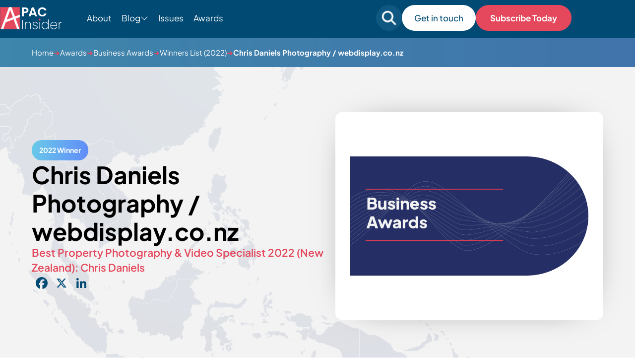

--- FILE ---
content_type: text/css
request_url: https://apacinsider.digital/wp-content/themes/APAC-current/style-custom.css?v=1768922741
body_size: 40657
content:
/* Fonts */

@font-face {
    font-family: "Plus Jakarta Sans";
    font-style: normal;
    font-weight: 200 800;
    font-display: swap;
    src: url("https://production.aiglobalmedia.net/assets/webfonts/plus-jakarta-sans/PlusJakartaSans-VariableFont_wght.ttf") format("truetype");
}

@font-face {
    font-family: "Plus Jakarta Sans";
    font-style: italic;
    font-weight: 200 800;
    font-display: swap;
    src: url("https://production.aiglobalmedia.net/assets/webfonts/plus-jakarta-sans/PlusJakartaSans-Italic-VariableFont_wght.ttf") format("truetype");
}

/* Main */

:root {
  --section-max-width: 1464px;
  --section-width: 90%;
  --accent-color: #e5485c;
  --section-bg-color: #014a73;
  --main-button-color: #02aea2;
  --secondary-section-bg-color: #f4f8fa;
  --section-cream-color: #f1eee8;
  font-size: 10px;
  font-family: Plus Jakarta Sans;
  scroll-behavior: smooth;
  font-variant-ligatures: none;
}

.aigm-contact-form .fields {
  padding: 0 0 16px;
}

.btt {
  display: none;
  position: fixed;
  bottom: 30px;
  right: 30px;
  z-index: 10;
}

.btt-btn {
  display: flex;
  flex-direction: row;
  align-items: center;
  gap: 10px;
}

.btt-btn:hover {
  cursor: pointer;
}

.btt-title {
  display: none;
  color: #fff;
  font-family: Plus Jakarta Sans;
  font-size: 1.3rem;
  font-weight: 600;
  line-height: 1.8rem;
}

.btt-title:hover > p {
  display: flex;
}

.btt-svg {
  background-color: var(--accent-color);
  width: 50px;
  height: 50px;
  display: flex;
  justify-content: center;
  align-items: center;
  border-radius: 15px;
  padding: 10px;
  box-sizing: border-box;
}

.no-underline {
  text-decoration: none;
}

html .aigm-advert-system-section {
    padding-top: 48px;
    padding-bottom: 48px;
}

main {
  position: relative;
}

/*p > span {
  color: var(--accent-color);
}

p > span.bold {
  color: white;
  font-weight: 900;
}*/

.animate {
  opacity: 0;
}

.hover-red {
  transition: 100ms ease;
}

.hover-red:hover {
  color: var(--accent-color);
}

.contact-form-section {
  background-color: var(--secondary-section-bg-color);
  padding-bottom: 60px;
}

.contact-form-inner {
  display: flex;
  flex-direction: row;
  margin: auto;
  max-width: var(--section-max-width);
  width: var(--section-width);
  gap: 30px;
  box-sizing: border-box;
}

.indi-details {
  flex: 1;
  background: white;
  display: flex;
  flex-direction: column;
  align-items: center;
  justify-content: space-between;
  padding: 30px;
  border-radius: 25px;
  box-shadow: 1px 1px 20px -15px;
}

.indi-details > div {
  display: flex;
  flex-direction: column;
  gap: 20px;
}

.indi-details > p {
  font-size: 20px;
  font-weight: 500;
}

.indi-details > hr {
  width: 50%;
  border-top: 1px solid lightgrey;
}

.card-detail > .detail:hover {
  color: var(--main-button-color);
  text-decoration: underline;
}

.contact-form-title {
  color: #000;
  font-family: Plus Jakarta Sans;
  font-size: 3rem;
  font-style: normal;
  font-weight: 600;
}

.contact-form-text {
  color: #000;
  font-family: Plus Jakarta Sans;
  font-size: 1.8rem;
  font-style: normal;
  font-weight: 400;
  line-height: 2.7rem;
}

.contact-image-outer > img {
  max-height: 746px;
  height: 100%;
  object-fit: cover;
  border-radius: 25px;
  width: 100%;
}

.contact-image-outer {
  flex: 1;
}

.contact-form-inner-form {
  padding: 30px;
  border-radius: 25px;
  background-color: rgba(255, 255, 255, 0.7);
  flex: 2;
  display: flex;
  flex-direction: column;
  gap: 30px;
  box-shadow: 1px 1px 20px -15px;
  justify-content: center;
  z-index: 2;
  position: relative;
}

.aigm-contact-form {
  display: block;
  width: 100%;
}

.aigm-contact-form.style--container {
  max-width: 960px;
  padding: 32px 32px calc(32px + 8px) 32px;
  background: #fff;
  box-shadow: 0 0 16px #ccc;
  margin: 0 auto;
}

.aigm-contact-form.style--container::after {
  content: "";
  background: linear-gradient(88deg, #2cace3 3.42%, #0456c3 100.06%);
  width: 100%;
  height: 8px;
  display: block;
  position: absolute;
  bottom: 0;
  left: 0;
}

.aigm-contact-form .errors {
  margin-bottom: 32px;
  display: flex;
  flex-direction: column;
  gap: 16px;
  width: 100%;
}

.aigm-contact-form .fields {
  display: flex;
  gap: 16px 32px;
  justify-content: start;
  align-items: start;
  flex-wrap: wrap;
}

.aigm-contact-form .fields .field-width-full {
  width: 100%;
}
.aigm-contact-form .fields .field-width-half {
  width: calc(50% - 16px);
}
.aigm-contact-form .fields .field-width-quarter {
  width: calc((100% - (3 * 16px)) / 4);
}

.aigm-contact-form .fields .field label,
.aigm-contact-form .fields .field strong.label,
.aigm-form-label {
  cursor: default;
  display: block;
  margin-bottom: 8px;
  font-size: 1rem;
  color: #132248;
  font-weight: 500;
}

.aigm-contact-form .fields .field label,
label.aigm-form-label {
  cursor: pointer;
  font-size: 1.6rem;
}

.aigm-contact-form .fields .field .field-element,
.aigm-form-input {
  display: block;
  width: 100%;
  min-height: 48px;
  background-color: white;
  padding: 12px 20px;
  border: 1px solid #cfd7df;
  color: #76819f;
  line-height: 1.52;
  border-radius: 0;
  outline: none;
  stroke: none;
  font-weight: 400;
  box-sizing: border-box;
}

.aigm-contact-form .fields .field textarea.field-element,
textarea.aigm-form-input {
  resize: vertical;
}

.aigm-contact-form .fields .field .field-element:focus,
.aigm-contact-form .fields .field .field-element:focus-within,
.aigm-form-input:focus,
.aigm-form-input:focus-within {
  box-shadow: 0 0 0px 2px #2cace3;
}

.aigm-contact-form .fields .field .field-element::placeholder,
.aigm-form-input::placeholder {
  color: #76819f;
  opacity: 0.35;
}

.aigm-contact-form .fields .field .field-element[readonly],
.aigm-form-input[readonly] {
  cursor: not-allowed;
  opacity: 0.72;
  background-image: url("[data-uri]");
  background-repeat: no-repeat;
  background-size: 20px 20px;
  background-position: calc(100% - 20px) center;
  padding-right: calc(20px + 20px + 20px) !important;
}

.aigm-contact-form .fields .field-radios {
  display: flex;
  flex-direction: column;
  gap: 8px;
}

.aigm-contact-form .fields .field-picklist {
  display: flex;
  justify-content: start;
  flex-wrap: wrap;
  gap: 16px;
}

.aigm-contact-form .fields .field-radio-flex,
.aigm-contact-form .fields .field-checkbox-flex,
.aigm-form-checkbox-flex {
  display: flex;
  align-items: center;
  justify-content: start;
  gap: 16px;
}

.aigm-contact-form .fields .field-radio-flex label,
.aigm-contact-form .fields .field-checkbox-flex label,
.aigm-form-checkbox-flex .aigm-form-label {
  margin: 0;
  font-weight: 400;
  color: #76819f;
}

.aigm-contact-form .fields .field-checkbox-flex input[type="checkbox"],
.aigm-contact-form .fields .field-radio-flex input[type="radio"],
.aigm-form-checkbox[type="checkbox"],
.aigm-form-checkbox[type="radio"] {
  appearance: none;
  width: 24px;
  height: 24px;
  display: flex;
  --bg: #edf2f7;
  background: var(--bg);
  border: 1px solid #cfd7df;
  cursor: pointer;
  align-items: center;
  justify-content: center;
  flex-shrink: 0;
  padding: 0;
  min-height: unset;
  min-width: unset;
}

.aigm-contact-form .fields .field-radio-flex input[type="radio"],
.aigm-form-checkbox[type="radio"] {
  border-radius: 50%;
}

.aigm-contact-form .fields .field-checkbox-flex input[type="checkbox"]:checked,
.aigm-contact-form .fields .field-radio-flex input[type="radio"]:checked,
.aigm-form-checkbox[type="checkbox"]:checked,
.aigm-form-checkbox[type="radio"]:checked {
  --bg: #2cace3;
  border-color: var(--bg);
}

.aigm-contact-form
  .fields
  .field-checkbox-flex
  input[type="checkbox"]:checked::after,
.aigm-contact-form .fields .field-radio-flex input[type="radio"]:checked::after,
.aigm-form-checkbox[type="checkbox"]:checked::after,
.aigm-form-checkbox[type="radio"]:checked::after {
  content: "\f00c";
  font-family: "Font Awesome 5 Pro";
  font-weight: 200;
  color: #fff;
  line-height: 1;
  font-size: 16px;
}

.aigm-contact-form
  .fields
  .field-radios.field-format-yes-no
  > .field-radio-flex:last-of-type
  input[type="radio"]:checked {
  --bg: red;
}

.aigm-contact-form
  .fields
  .field-radios.field-format-yes-no
  > .field-radio-flex:last-of-type
  input[type="radio"]:checked::after {
  content: "\f00d";
}

.aigm-contact-form .fields input[type="file"].field-element {
  cursor: pointer;
}

.aigm-contact-form
  .fields
  input[type="file"].field-element::file-selector-button {
  cursor: pointer;
  background: #fff;
  border: 0;
  color: #132248;
  font-family: inherit;
  padding: 8px 12px;
  line-height: 1;
  font-size: 1rem;
  margin: -10px 20px -10px -10px;
  display: inline-block;
}

.aigm-contact-form .fields select.field-element,
select.aigm-form-input {
  appearance: none;
  background-image: url("[data-uri]");
  background-repeat: no-repeat;
  background-size: 20px 20px;
  background-position: calc(100% - 20px) center;
  padding-right: calc(20px + 20px + 20px) !important;
  text-overflow: ellipsis;
  white-space: nowrap;
}

.aigm-contact-form .fields .field.field-required label::after,
.aigm-contact-form .fields .field.field-required strong.label::after,
section.onlinepayments1
  .mainbox
  .content
  table
  .aigm-form-label.required::after,
.aigm-shop-mainbox .content table .aigm-form-label.required::after {
  content: "*";
  color: red;
  margin-left: 4px;
  display: inline-block;
  font-size: 88%;
  vertical-align: top;
}

.aigm-contact-form .fields .field-radio-flex label::after {
  display: none !important;
}

.aigm-contact-form h2 {
  color: #132248;
  display: flex;
  font-size: 1.64rem;
  font-weight: 500;
  width: 100%;
  gap: 16px;
  align-items: center;
  justify-content: start;
  flex-wrap: wrap;
  border-bottom: 1px solid #b9b9b9;
  padding-bottom: 8px;
}

.aigm-contact-form h2 span {
  display: block;
}

h2 span {
  color: var(--accent-color);
}

.aigm-contact-form h2 span::after {
  content: "";
  position: absolute;
  bottom: -8px;
  left: 0;
  width: 100%;
  height: 2px;
  background: #2cace3;
}

.aigm-contact-form h2 small {
  display: block;
  font-size: 0.824rem;
  line-height: 1;
  background: #2cace3;
  padding: 10px 16px;
  color: #fff;
  border-radius: 500px;
  user-select: none;
  pointer-events: none;
}

.aigm-contact-form p.note {
  display: block;
  color: #5a6379;
  margin-top: 16px;
}

.aigm-contact-form hr {
  display: block;
  margin: 16px 0;
  width: 100%;
  border: none;
  height: 1px;
  background: #b9b9b9;
}

.aigm-contact-form .google-captcha {
  margin-top: 16px;
}

/* Enhanced Winner Pages */

.hero-section-posts.winner-single.is-enhanced img.article-bg-image {
    pointer-events: none;
    user-select: none;
    opacity: .12;
    object-fit: cover;
    object-position: center calc(50% - 64px);
    transform: scale(1.12);
    transform-origin: center;
}

.hero-section-posts.winner-single.is-enhanced .hero-section-posts-inner {
    margin: 86px auto;
    gap: 64px;
}

.hero-section-posts.winner-single.is-enhanced .hero-section-posts-inner .hero-section-posts-text {
    flex: 1;
}

.hero-section-posts.winner-single.is-enhanced .hero-section-posts-inner.award-single > img {
    object-fit: contain;
    box-sizing: border-box;
    display: block;
    width: 100%;
    max-width: 326px;
    aspect-ratio: 1 / 1;
    background: #fff;
    padding: 32px;
}

.hero-section-posts.winner-single.is-enhanced .hero-section-posts-text.winner-single > h1 {
    font-weight: 700;
    font-size: 5.86rem;
    line-height: 1.24;
    word-break: break-word;
}

.hero-section-posts.winner-single.is-enhanced .enhanced-winner-titles {
    color: #e5485c;
    font-weight: 700;
    font-size: 2.68rem;
    display: flex;
    flex-direction: column;
    gap: 12px;
    word-break: break-word;
    line-height: 1.42;
}

.hero-section-posts.winner-single.is-enhanced .winner-award {
    color: #fff;
}

.award-post-main.winner-page.is-enhanced {
    background: #0e608e;
}

.enhanced-winner-page-section {
    position: relative;
}

.enhanced-winner-page-container {
    margin: auto;
    max-width: var(--section-max-width);
    width: var(--section-width);
    position: relative;
    z-index: 1;
    word-break: break-word;
}

p.enhanced-winner-page-award-name {
    font-size: 2.68rem;
    color: #fff;
    font-weight: 600;
}

.enhanced-winner-page-titles {
    display: flex;
    flex-direction: column;
    gap: 8px;
    color: #fff;
    font-size: 1.96rem;
}

.enhanced-winner-page-company-profile {
    background: #f4f4f4;
    padding: 48px 0;
    position: relative;
}

.pattern-bg-outer {
    overflow: hidden;
    position: absolute;
    top: 0;
    left: 0;
    width: 100%;
    height: 100%;
}

.enhanced-winner-page-share-this .addtoany_list a {
    padding: 0 !important;
}

.enhanced-winner-page-share-this .addtoany_list a:hover img, 
.enhanced-winner-page-share-this .addtoany_list a:hover span {
    opacity: 1 !important;
}

.enhanced-winner-page-share-this .addtoany_list a:hover .a2a_svg svg {
    background: #e5485c !important;
}

.enhanced-winner-page-share-this .addtoany_list a:hover .a2a_svg svg path {
    fill: #fff !important;
}

.enhanced-winner-page-share-this .a2a_svg {
    width: 48px !important;
    height: 48px !important;
    line-height: 48px !important;
}

.enhanced-winner-page-share-this .a2a_svg svg {
    background: #fff !important;
    border-radius: 8px !important;
    padding: 8px !important;
}

.enhanced-winner-page-share-this p.enhanced-winner-page-share-this-text {
    display: block;
    color: #fff;
    font-size: 1.88rem;
    line-height: 1.24;
    margin-bottom: 16px;
}

.enhanced-winner-page-company-profile img.pattern-bg {
    position: absolute;
    top: 0;
    left: 0;
    width: 100%;
    height: 100%;
    object-fit: cover;
    opacity: .2;
}

.enhanced-winner-page-company-profile .single-winner-content {
    padding-right: 0;
    border-right: none;
    padding-left: 32px;
    border-left: 2px dotted #d4d4d4;
}

.enhanced-winner-page-company-profile .single-winner-image {
    width: 28%;
}

.enhanced-winner-page-company-profile .single-winner-image img {
    border-radius: 24px;
}

.enhanced-winner-page-company-profile .enhanced-float-reset {
    clear: both;
}

.enhanced-winner-page-company-profile .enhanced-margin-adjustment {
    margin-top: -48px;
}

.enhanced-company-profile-image-outer {
    width: 402px;
    float: left;
    margin-bottom: 48px;
    margin-right: 48px;
    object-fit: contain;
    box-sizing: border-box;
    margin-top: 12px;
}

img.enhanced-company-profile-image {
    width: 100%;
    max-height: 338px;
    object-fit: contain;
    box-sizing: border-box;
    display: block;
    border-radius: 24px;
    box-shadow: 0 0 4px rgb(0 0 0 / 32%);
}

.enhanced-company-profile-text-outer {
    float: none;
    margin-bottom: 48px;
}

.enhanced-company-profile-text-outer p.award-post-title {
    font-size: 2.64rem;
    line-height: 1.48;
    display: block;
    font-weight: 700;
    margin: 0 0 4px 0;
    color: #0a466b;
}

.enhanced-company-profile-text-outer strong.award-post-title {
    display: block;
    font-weight: 900;
    margin: 0 0 16px 0;
    color: #0a466b;
}

.enhanced-company-profile-text {
    font-size: 1.84rem;
    line-height: 1.48;
    font-weight: 600;
    color: #13566d;
}

.enhanced-company-profile-text > * {
    font-family: inherit;
    font-size: inherit;
    font-weight: inherit;
    color: inherit;
}

.enhanced-company-profile-text > *:not(:last-child) {
    margin-bottom: 16px;
}

.enhanced-winner-page-judges-comments {
    background-color: #3f79a9;
    padding: 32px 0;
}

.enhanced-winner-page-judges-comments h2 {
    margin: 0 0 24px 0;
    color: #fff;
    font-weight: 900;
}

.enhanced-winner-page-judges-comments p {
    color: #fff;
    display: block;
    font-weight: 500;
    margin: 0;
    font-size: 2.2rem;
    line-height: 1.48;
}

.enhanced-winner-page-highlights {
    overflow: hidden;
}

.enhanced-winner-page-highlights .sides {
    display: flex;
    align-items: stretch;
}

.enhanced-winner-page-highlights .sides .side {
    width: 50%;
    padding: 32px;
    position: relative;
}

.enhanced-winner-page-highlights .sides .side:first-of-type {
    display: flex;
    align-items: center;
    justify-content: center;
    flex-direction: column;
    gap: 16px;
}

.enhanced-winner-page-highlights .sides .side:last-of-type {
    display: flex;
    flex-direction: column;
    justify-content: center;
    background: #014a73;
}

.enhanced-winner-page-highlights .sides .side:last-of-type::before {
    content: "";
    position: absolute;
    top: 0;
    left: 99%;
    width: 999999px;
    height: 100%;
    background: inherit;
    z-index: -1;
}

.enhanced-winner-page-highlights .sides .side:first-of-type::after {
    content: "";
    position: absolute;
    inset: 0;
    pointer-events: none;
    z-index: 5;
    mask-image: linear-gradient(to right, #ffffff 0px, transparent 48px);
    background: #ffffff;
}

.enhanced-winner-page-highlights .sides .side:last-of-type h2 {
    margin: 0 0 32px 0;
    color: #fff;
    font-weight: 900;
}

.enhanced-winner-page-highlights .enhanced-achievements {
    display: flex;
    flex-direction: column;
    gap: 16px;
    justify-content: start;
}

.enhanced-winner-page-highlights .enhanced-achievements .enhanced-achievement {
    display: flex;
    gap: 16px;
    align-items: center;
}

.enhanced-winner-page-highlights .enhanced-achievements .enhanced-achievement img.arrow {
    display: flex;
    align-items: center;
    justify-content: center;
    width: 38px;
    height: 38px;
    flex-shrink: 0;
    opacity: .4;
    pointer-events: none;
    user-select: none;
}

.enhanced-winner-page-highlights .enhanced-achievements .enhanced-achievement p {
    display: block;
    flex: 1;
    font-size: 2rem;
    color: #fff;
    font-weight: 700;
    line-height: 1.48;
}

.enhanced-winner-page-highlights p.quote {
    font-size: 3rem;
    text-align: center;
    display: block;
    font-weight: 700;
    line-height: 1.36;
    margin: 0;
    position: relative;
    z-index: 2;
    color: #e5485c;
    letter-spacing: -0.2px;
}

/*.enhanced-winner-page-highlights p.quote-from {
    font-size: 2rem;
    color: #bda672;
    display: block;
    font-weight: 600;
    z-index: 2;
    font-style: italic;
    padding: 8px 20px;
    background: rgb(255 246 215 / 42%);
    line-height: 1.24;
    backdrop-filter: blur(4px);
    border: 1px solid #ffe99e;
    border-radius: 500px;
}*/

.enhanced-winner-page-highlights p.quote-from {
    font-style: italic;
    font-size: 2.48rem;
    text-align: center;
    display: block;
    font-weight: 700;
    line-height: 1.36;
    margin: 0;
    position: relative;
    z-index: 2;
    color: #e5485c;
    letter-spacing: -0.2px;
}

.enhanced-winner-page-highlights img.confetti-quote-bg {
    display: block;
    position: absolute;
    top: 0;
    left: 0;
    width: 100%;
    height: 100%;
    object-fit: cover;
    transform: rotate(180deg);
    z-index: 1;
    opacity: .3;
    pointer-events: none;
    user-select: none;
}

.enhanced-winner-page-highlights.no-quote .sides .side:first-of-type {
    display: none;
}

.enhanced-winner-page-highlights.no-quote .sides .side:last-of-type {
    width: 100%;
    box-sizing: border-box;
}

.enhanced-winner-page-highlights.no-quote .sides .side:last-of-type h2 {
    text-align: center;
}

.enhanced-winner-page-highlights.no-quote .sides .side:last-of-type svg {
    margin-left: auto;
    margin-right: auto;
}

.enhanced-winner-page-highlights.no-quote .enhanced-achievements {
    margin-left: auto;
    margin-right: auto;
    width: 100%;
    max-width: 654px;
}

.enhanced-winner-page-highlights.no-achievements .sides .side:last-of-type {
    display: none;
}

.enhanced-winner-page-highlights.no-achievements .sides .side:first-of-type {
    width: 100%;
    box-sizing: border-box;
}

.enhanced-winner-page-highlights.no-achievements .sides .side:first-of-type::after {
    mask-image: 
        linear-gradient(to right, #fff 0px, transparent 48px), 
        linear-gradient(to left, #fff 0px, transparent 48px);
}

.enhanced-winner-page-further-info {
    background-color: #f4f4f4;
    padding: 32px 0;
}

.enhanced-winner-page-further-info h2 {
    margin: 0 0 24px 0;
    color: #0a466b;
    font-weight: 900;
}

.enhanced-winner-page-further-info .single-winner-desc {
    font-size: 1.84rem;
    line-height: 1.48;
    font-weight: 600;
    color: #13566d;
}

.enhanced-winner-page-further-info .single-winner-desc * {
    color: inherit !important;
    font-size: inherit !important;
    font-weight: inherit !important;
    line-height: inherit !important;
    font-family: inherit !important;
    text-align: inherit !important;
}

.enhanced-winner-page-further-info .single-winner-desc > *:not(:last-child) {
    margin-bottom: 16px;
}

.enhanced-winner-page-further-info img.pattern-bg {
    position: absolute;
    top: 0;
    left: 0;
    width: 100%;
    height: 100%;
    object-fit: cover;
    opacity: .2;
}

.enhanced-winner-page-connect {
    overflow: hidden;
    padding: 48px 0;
    background: #014a73;
    border-bottom: 1px solid #0a5a87;
}

.enhanced-winner-page-connect .sides {
    display: flex;
    align-items: stretch;
    gap: 64px;
}

.enhanced-winner-page-connect .sides .side {
    width: 50%;
    box-sizing: border-box;
    position: relative;
}

.enhanced-winner-page-connect .sides .side:first-of-type {
    display: flex;
    align-items: center;
}

.enhanced-winner-page-connect .sides .side:last-of-type {
    display: flex;
    flex-direction: column;
    justify-content: center;
}

.enhanced-winner-page-connect .sides .side:last-of-type h2 {
    margin: 0 0 32px 0;
    color: #fff;
    font-weight: 900;
}

.enhanced-winner-page-connect .video-container {
    position: relative;
    width: 100%;
    height: 0;
    padding-bottom: 56.25%;
    overflow: hidden;
}

.enhanced-winner-page-connect .video-container iframe.enhanced-connect-youtube-video {
    position: absolute;
    top: 0;
    left: 0;
    width: 100%;
    height: 100%;
    border: 0;
    border-radius: 0;
    overflow: hidden;
}

.enhanced-winner-page-connect .video-container img.enhanced-connect-default-image {
    position: absolute;
    top: 0;
    left: 0;
    width: 100%;
    height: 100%;
    object-fit: cover;
    pointer-events: none;
    user-select: none;
    border-radius: 0;
}

.enhanced-winner-page-connect .enhanced-socials {
    display: flex;
    flex-direction: column;
    gap: 16px;
    align-items: start;
    justify-content: start;
}

.enhanced-winner-page-connect .enhanced-socials a.enhanced-social {
    display: flex;
    width: 100%;
    text-decoration: none;
    color: #fff;
    line-height: 1;
    align-items: center;
    gap: 16px;
    font-weight: 500;
}

.enhanced-winner-page-connect .enhanced-socials a.enhanced-social i {
    display: flex;
    width: 42px;
    height: 42px;
    background: var(--bg, #5d5d5d);
    align-items: center;
    justify-content: center;
    font-size: 22px;
    border-radius: 8px;
    color: #fff;
    flex-shrink: 0;
}

.enhanced-winner-page-connect .enhanced-socials a.enhanced-social span {
    display: block;
    flex: 1;
    text-underline-offset: 2px;
    text-underline-position: under;
    text-decoration-skip-ink: none;
    line-height: 1.48;
    text-decoration-thickness: 1px;
    font-size: 1.86rem;
    word-break: break-word;
}

.enhanced-winner-page-connect .enhanced-social { --bg: #ea5b81; }
.enhanced-winner-page-connect .enhanced-social.is-x { --bg: #000000; }
.enhanced-winner-page-connect .enhanced-social.is-facebook { --bg: #1877f2; }
.enhanced-winner-page-connect .enhanced-social.is-linkedin { --bg: #0e76a8; }
.enhanced-winner-page-connect .enhanced-social.is-instagram { --bg: linear-gradient(115deg, #f9ce34, #ee2a7b, #6228d7); }

.enhanced-winner-page-connect .enhanced-socials a.enhanced-social:hover {
    background: #085784;
    border-radius: 8px;
    outline: 8px solid #085784;
}

.enhanced-winner-page-connect .enhanced-socials a.enhanced-social:hover span {
    text-decoration-line: underline;
}

.enhanced-winner-page-connect img.swirls-bg-image {
    pointer-events: none;
    user-select: none;
    opacity: .075;
    object-fit: cover;
    object-position: center;
    transform: scale(1.12);
    transform-origin: center;
    position: absolute;
    top: 0;
    left: 0;
    width: 100%;
    height: 100%;
}

/* Case Studies CTA */

.case-studies-cta {
    display: flex;
    line-height: 1.48;
    color: #e5485c;
    width: 960px;
    box-sizing: border-box;
    padding: 10px 20px;
    border: 1px solid #e5485c;
    border-radius: 500px;
    font-size: 1.68rem;
    max-width: 100%;
    gap: 8px;
    text-decoration: none;
    justify-content: center;
    font-weight: 500;
    background: rgb(229 72 92 / 9%);
    backdrop-filter: blur(4px);
    align-items: center;
}

.case-studies-cta:hover {
    background: rgb(229 72 92 / 18%);
}

.case-studies-cta.is-light {
    border-color: #fff;
    color: #fff;
    background: rgb(255 255 255 / 9%);
}

.case-studies-cta.is-light:hover {
    background: rgb(255 255 255 / 18%);
}

.case-studies-cta svg {
    display: flex;
    width: 24px;
    height: 24px;
    justify-content: center;
    align-items: center;
    fill: currentColor;
    flex-shrink: 0;
}

.case-studies-cta p {
    margin: 0;
}

/* Tablet: 768px */
@media only screen and (max-width: 768px) {
  .aigm-contact-form .fields .field-radio-flex label,
  .aigm-contact-form .fields .field-checkbox-flex label,
  .aigm-form-checkbox-flex .aigm-form-label {
    text-align: center;
  }
  .aigm-contact-form .fields .field-radio-flex,
  .aigm-contact-form .fields .field-checkbox-flex,
  .aigm-form-checkbox-flex {
    flex-direction: column;
    gap: 8px;
  }
}

@media only screen and (max-width: 960px) {
  .aigm-contact-form .fields .field {
    width: 100% !important;
    flex: none !important;
  }
}

@media only screen and (max-width: 460px) {
  .aigm-contact-form {
    padding: 0 !important;
    box-shadow: none !important;
    background: none !important;
  }
  .aigm-contact-form::after {
    display: none !important;
  }
}

.ad-space {
  padding: 32px 0;
  display: flex;
  justify-content: center;
  align-items: center;
  width: 100%;
}

#main {
  max-width: 1920px;
  margin: auto;
}

* {
  font-family: Plus Jakarta Sans;
}

.hr-bg {
  background-color: var(--secondary-section-bg-color);
  width: 100%;
}

.single-hr {
  border: solid 1px var(--section-bg-color);
  margin: 0 auto;
  max-width: var(--section-max-width);
  width: var(--section-width);
}

.loader {
  border: 4px solid #f3f3f3;
  border-top: 4px solid var(--section-bg-color);
  border-radius: 50%;
  width: 40px;
  height: 40px;
  animation: spin 2s linear infinite;
  position: absolute;
  top: 48%;
  left: 48%;
  transform: translate(-50%, -50%);
  z-index: 999;
}

.loading {
  position: absolute;
  top: 48%;
  left: 48%;
  transform: translate(-50%, -50%);
  z-index: 999;
}

@-webkit-keyframes spin {
  0% {
    -webkit-transform: rotate(0deg);
  }
  100% {
    -webkit-transform: rotate(360deg);
  }
}

@keyframes spin {
  0% {
    transform: rotate(0deg);
  }
  100% {
    transform: rotate(360deg);
  }
}

/* Responsivity */

/* Display */

.flex {
  display: flex;
}
.block {
  display: block;
}
.hidden {
  display: none;
}

/* Flex */

.flex-1 {
  flex: 1;
}
.flex-2 {
  flex: 2;
}
.flex-3 {
  flex: 3;
}

/* Flex-direction */

.flex-col {
  flex-direction: column;
}
.flex-row {
  flex-direction: row;
}

/* Justify-content */

.justify-center {
  justify-content: center;
}
.justify-between {
  justify-content: space-between;
}

/* Align-items */

.align-center {
  align-items: center;
}
.align-start {
  align-items: start;
}

/* Gap */

.gap-10 {
  gap: 10px;
}
.gap-20 {
  gap: 20px;
}
.gap-30 {
  gap: 30px;
}
.gap-40 {
  gap: 40px;
}
.gap-50 {
  gap: 50px;
}

/* Padding */

.page-section {
  padding: 60px 0;
}

/* Padding-block */

.py-30 {
  padding-block: 30px;
}

/* Padding-top */

.pt-100 {
  padding-top: 100px;
}

/* Magin */

.m-auto {
  margin: auto;
}

/* Max-width */

.max-w-var {
  max-width: var(--section-max-width);
}

/* Width */

.w-var {
  width: var(--section-width);
}
.w-full {
  width: 100%;
}
.w-1-2 {
  width: 50%;
}

/* Height */

.h-full {
  height: 100%;
}
.hero-section {
  height: 700px;
}

/* Color */

.text-1c {
  color: #1c1c1c;
}
.text-white {
  color: white;
}
.text-333 {
  color: #333;
}
.text-0d6 {
  color: #0d6371;
}
.text-bg-color {
  color: var(--section-bg-color);
}

/* Font-family */

.family-mont {
  font-family: Plus Jakarta Sans;
}
.family-pop {
  font-family: Plus Jakarta Sans;
}
.family-Roboto {
  font-family: Plus Jakarta Sans;
}

/* Text-align */

.text-center {
  text-align: center;
}

/* Cursor */

.pointer {
  cursor: pointer;
}

/* Preset text faces */

.text-5-5 {
  font-size: 5.5rem;
  font-weight: 700;
  line-height: 6.8rem;
}
.text-4-8 {
  font-size: 4.8rem;
  line-height: 5.8rem;
}
.text-4 {
  font-size: 4rem;
  line-height: 5.8rem;
}
.text-2-1 {
  font-size: 2.1rem;
  font-weight: 400;
  line-height: 3.4rem;
}
.text-1-7 {
  font-size: 1.7rem;
  font-weight: 400;
  line-height: 3.4rem;
}
.text-2 {
  font-size: 2rem;
}

/* Font-weight */

.font-1 {
  font-weight: 100;
}
.font-2 {
  font-weight: 200;
}
.font-3 {
  font-weight: 300;
}
.font-4 {
  font-weight: 400;
}
.font-5 {
  font-weight: 500;
}
.font-6 {
  font-weight: 600;
}
.font-7 {
  font-weight: 700;
}
.font-8 {
  font-weight: 800;
}
.font-9,
p.font-9 {
  font-weight: 900;
}

/* Vertical Spacer */
.vert-space {
  height: 100%;
  content: "";
  min-width: 5vw;
  width: 100%;
}

.vert-spaced {
  min-width: 715px;
}

/* Object-fit */

.object-cover {
  object-fit: cover;
}
.object-contain {
  object-fit: contain;
}

/* Background-color */

.bg-main-color {
  background-color: var(--section-bg-color);
}
.bg-off-color {
  background-color: #085662;
}
.bg-second-color {
  background-color: var(--secondary-section-bg-color);
}

.full-list {
  position: relative;
  margin-bottom: 50px;
}

.header-nav-items {
  display: none;
  position: absolute;
  top: 20px;
  right: 20px;
}

div.testimonial-slider.justify-center.slick-initialized.slick-slider
  > div
  > div
  > div.slick-slide.slick-current.slick-active
  > p.testimonial-name {
  color: var(--main-button-color);
  font-size: 2rem;
  margin-top: 20px;
}

.search-form {
  position: relative;
  z-index: 10;
}

.input-group.search-group {
  height: 50px;
  min-width: 50px;
  position: relative;
  display: flex;
  flex-direction: row;
  align-items: center;
}

.content > a {
  text-decoration: none;
}

.auto-result {
  display: flex;
  flex-direction: row;
  gap: 20px;
}

.auto-result-img {
  display: flex;
  flex-direction: column;
  justify-content: space-around;
}

.auto-result-img-src {
  width: 100px;
  height: 65px;
  object-fit: cover;
}

.auto-result-img-src.page-image {
  background-color: var(--section-bg-color);
  object-fit: contain;
}

.auto-results-p {
  color: var(--section-bg-color);
  font-family: Plus Jakarta Sans;
  font-size: 1.6rem;
  font-weight: 700;
  line-height: 2.4rem;
}

.auto-result-text {
  width: 300px;
}

.auto-result-link {
  color: #e5485c;
  font-family: Plus Jakarta Sans;
  font-size: 1.4rem;
  font-weight: 600;
  text-decoration: none;
}

.auto-result-link:hover {
  text-decoration: underline;
}

.form-control.search-control {
  border: 1px solid #9dbac8;
  border-radius: 30px;
  color: #9dbac8;
  padding: 20px 0 20px 50px;
  height: 100%;
  box-sizing: border-box;
  margin: 0;
  z-index: 10;
  cursor: pointer;
  background-color: transparent;
  font-weight: 600;
  font-size: 1.7rem;
}

.form-control::placeholder {
  color: #7fa4b9;
}

.input-group .form-control:focus {
  box-shadow: 0px 1px 1px rgba(0, 0, 0, 0.075) inset;
  border-color: #e6e6e6;
}

.input-group .form-control:focus-visible {
  outline: none;
}

.search-autocomplete {
  position: absolute;
  display: none;
  top: 100px;
  max-width: 500px;
  background: white;
  border-radius: 25px;
  padding: 30px;
  left: 0;
  flex-direction: column;
  gap: 20px;
  max-height: calc(100vh - 100px - 72px);
  overflow: auto;
  scrollbar-width: none;
}

.page-result-main-link {
  color: #e5485c;
  font-family: Plus Jakarta Sans;
  font-size: 1.8rem;
  font-weight: 600;
  text-decoration: none;
}

.page-result-main-link:hover {
  text-decoration: underline;
}

.results {
  display: none;
  flex-direction: column;
  gap: 20px;
}

.result-title {
  color: var(--Background-color-primary, #014a73);
  font-family: Plus Jakarta Sans;
  font-size: 1.8rem;
  font-weight: 700;
  line-height: 2.7rem;
}

.result-content {
  display: flex;
  flex-direction: column;
  gap: 20px;
}

.no-results {
  display: none;
  color: var(--section-bg-color);
  font-family: Plus Jakarta Sans;
  font-size: 1.8rem;
  font-weight: 700;
  line-height: 2.7rem;
}

.no-results > span {
  color: var(--accent-color);
  display: block;
  text-overflow: ellipsis;
  white-space: nowrap;
  overflow: hidden;
}

.input-group > i {
  pointer-events: none;
  font-size: 2.4rem;
  color: var(--section-bg-color);
  position: absolute;
  z-index: 11;
  color: white;
  left: 16px;
  transform: scaleX(-1);
}

/* mobile menu */

.burger-menu {
  display: none;
  flex-direction: row;
  justify-content: center;
  background-color: white;
  z-index: 21;
  align-items: center;
  gap: 10px;
  padding: 16px;
  border-radius: 50px;
  cursor: pointer;
}

.burger-menu > p {
  color: var(--section-bg-color);
  font-family: Plus Jakarta Sans;
  font-size: 1.7rem;
  font-style: normal;
  font-weight: 500;
  opacity: 1;
  transition: 100ms ease;
}

.burger-menu > label {
  opacity: 1;
  transition: 100ms ease;
}

.burger-menu > label {
  display: flex;
  flex-direction: column;
  width: 15px;
  cursor: pointer;
}

.burger-menu > label span {
  background: var(--section-bg-color);
  border-radius: 10px;
  height: 1px;
  margin: 1px 0;
  transition: 0.4s cubic-bezier(0.68, -0.6, 0.32, 1.6);
}

.burger-menu > label > span {
  width: 100%;
}

.burger-menu > label > input[type="checkbox"] {
  display: none;
}

.mobile-menu {
  position: sticky;
  top: 77px;
  width: 100%;
  background-color: white;
  z-index: 20;
  display: none;
}

/* dots-container */

.dots-container,
.blog-dots-container {
  align-self: center;
  margin-top: 20px;
}

.dots-container > .slick-dots,
.blog-dots-container > .slick-dots {
  display: flex;
  flex-direction: row;
  gap: 5px;
  list-style: none;
  justify-content: center;
  margin: 0;
  padding: 0;
}

.slick-dots > li > button {
  height: 4px;
  width: 27px;
  border-radius: 2px;
  padding: 0;
  cursor: pointer;
  border: none;
  transition: 200ms ease;
  font-size: 0;
}

.blog-dots-container > .slick-dots > li > button {
  background-color: rgba(1, 74, 115, 0.4);
}

.blog-dots-container.article > .slick-dots > li > button {
  background-color: white;
}

.slick-dots > li.slick-active > button,
.blog-dots-container.article > .slick-dots > li.slick-active > button {
  background-color: var(--accent-color);
}

/* website ----------------------------------------------- */

.aigm-iframe-overlay-box {
  position: fixed;
  display: flex;
  align-items: center;
  justify-content: center;
  top: 0;
  left: 0;
  width: 100%;
  height: 100%;
  background: rgba(0, 0, 0, 0.7);
  z-index: 1000;
}

.aigm-iframe-overlay-box > .middle-box {
  position: relative;
  display: flex;
  flex-direction: column;
  align-items: center;
  border-radius: 8px;
  box-shadow: 0px 0px 10px rgba(0, 0, 0, 0.5);
  max-width: 800px;
  width: 90%;
  height: auto;
  overflow-y: auto;
  z-index: 20;
  background-color: var(--accent-color);
}

.aigm-iframe-overlay-box > .overlay {
  z-index: 19;
}

.middle-box > .title-bar {
  display: flex;
  justify-content: space-between;
  align-items: center;
  color: white;
  width: 100%;
  padding: 16px 32px;
  box-sizing: border-box;
}

.middle-box > .title-bar > p {
  font-weight: 400;
  font-size: 22px;
  font-family: Plus Jakarta Sans;
  text-transform: capitalize;
}

.middle-box > .title-bar > .close-button-global {
  height: 20px;
  width: 20px;
  cursor: pointer;
}

.aigm-iframe-overlay-box > .middle-box > .scrolling-content {
  width: 100%;
  max-width: 800px;
  background: #fff;
}

.aigm-iframe-overlay-box > .middle-box > .scrolling-content > iframe {
  width: 100%;
  height: 600px;
  border: 0;
  background: #fff;
}

.main-cta {
  white-space: nowrap;
  border-radius: 50px;
  background-color: var(--accent-color);
  text-decoration: none;
  color: white;
  text-align: center;
  font-family: Plus Jakarta Sans;
  font-size: 1.7rem;
  font-weight: 700;
  display: flex;
  justify-content: center;
  align-items: center;
  transition: 200ms ease;
  padding: 0 25px;
  height: 52px;
  gap: 5px;
  border: 4px solid var(--accent-color);
  cursor: pointer;
  box-sizing: border-box;
}

.main-cta.dark {
  background-color: var(--section-bg-color);
  border: var(--section-bg-color) solid 4px;
}

.white-cta {
  border-radius: 50px;
  background-color: white;
  text-decoration: none;
  color: var(--section-bg-color);
  text-align: center;
  font-family: Plus Jakarta Sans;
  font-size: 1.7rem;
  font-style: normal;
  font-weight: 500;
  display: flex;
  justify-content: center;
  align-items: center;
  transition: 200ms ease;
  padding: 25px;
  height: 52px;
  gap: 5px;
  cursor: pointer;
  box-sizing: border-box;
}

.white-cta:hover {
  border-color: #e4e4e4;
  background-color: #e4e4e4;
}

.clear-cta {
  border-radius: 50px;
  background-color: transparent;
  text-decoration: none;
  color: white;
  text-align: center;
  font-family: Plus Jakarta Sans;
  font-size: 1.6rem;
  font-weight: 400;
  display: flex;
  justify-content: center;
  align-items: center;
  transition: 200ms ease;
  padding: 0 25px;
  height: 52px;
  gap: 5px;
  border: 4px solid white;
  box-sizing: border-box;
}

.clear-cta.blue {
  border: 4px solid var(--section-bg-color);
  color: var(--section-bg-color);
}

.clear-cta.blue:hover {
  background-color: var(--section-bg-color);
  color: white;
}

.clear-cta:hover {
  background-color: white;
  color: var(--section-bg-color);
}

.main-cta:hover {
  background-color: #dd3c51;
  border-color: #dd3c51;
}

.main-cta.dark:hover {
  color: var(--section-bg-color);
}

.main-cta.red {
  border: 4px solid #ff5733;
  background-color: #ff5733;
  padding: 0 45px;
  color: white;
}

.main-cta:hover > svg > path[fill="#333333"] {
  fill: var(--accent-color);
}

.main-cta.red:hover {
  background-color: transparent;
  color: #ff5733;
}

.outline-cta {
  margin-top: 20px;
  border: 2px solid white;
  color: #fff;
  font-family: Plus Jakarta Sans;
  font-size: 1.7rem;
  font-style: normal;
  font-weight: 500;
  padding: 10px 15px;
  border-radius: 7px;
  text-decoration: none;
  transition: 100ms ease;
}

.outline-cta.cat-cta {
  display: none;
}

.outline-cta.light {
  border: 2px solid var(--section-bg-color);
  color: var(--section-bg-color);
  display: block;
}

.outline-cta.light:hover {
  border: 2px solid var(--section-bg-color);
  background-color: var(--section-bg-color);
  color: white;
}

.outline-cta.year-button {
  border-radius: 100px;
}

.year-button {
  font-size: 1.9rem;
  padding: 15px 30px;
}

.outline-cta.year-button:hover {
  background-color: white;
}

.gold-cta.subscribe {
  height: 48px;
}

.brown-cta {
  padding: 10px 15px;
  border: 2px solid #808080;
  color: #808080;
  font-family: Plus Jakarta Sans;
  font-size: 1.6rem;
  font-style: normal;
  font-weight: 300;
  line-height: 1.8rem;
  text-decoration: none;
  border-radius: 20px;
  width: 100px;
  font-weight: 500;
  height: 24px;
  text-align: center;
  border-radius: 50px;
  transition: 100ms ease-in-out;
  display: flex;
  justify-content: center;
  align-items: center;
}

.brown-cta:hover {
  background-color: #808080;
  color: #f2f4f7;
}

button.gold-cta {
  border: none;
  cursor: pointer;
  padding: 10px 15px;
  height: 48px;
  margin: auto;
}

.gold-cta:hover {
  color: white;
}

.submenu {
  position: absolute;
  left: 0;
  width: 100%;
  display: none;
  z-index: 11;
  flex-direction: row;
  width: 100%;
  max-width: 1920px;
  margin: auto;
  right: 0;
}

.submenu.active {
  display: block;
}

.submenu-list {
  flex: 3;
  display: flex;
  flex-direction: column;
  justify-content: center;
  gap: 1rem;
  padding: 20px 0;
}

.submenu-list ul,
.submenu-list p {
  padding: 0;
}

.submenu-list > div {
  display: flex;
  flex-direction: row;
  align-items: center;
  justify-content: space-between;
  max-width: 920px;
}

.submenu-list > ul {
  display: flex;
  flex-wrap: wrap;
  justify-content: start;
  list-style: none;
  gap: 3.5rem;
}

.submenu-list > ul > li {
  display: flex;
  flex-direction: row;
  gap: 20px;
  min-width: 330px;
}

.spotlight-text {
  position: absolute;
  bottom: 0;
  padding: 20px;
}

.submenu-title {
  color: var(--section-bg-color);
  font-family: Plus Jakarta Sans;
  font-size: 1.4rem;
  font-style: normal;
  font-weight: 700;
  line-height: 2.1rem;
}

.submenu-title {
  padding-left: 40px;
}

.submenu-links {
  color: #000;
  font-family: Plus Jakarta Sans;
  font-size: 1.6rem;
  font-style: normal;
  font-weight: 600;
  line-height: 2.4rem;
  text-decoration: none;
  display: block;
}

.cat-nav-main-link {
  display: flex;
  flex-direction: row;
  position: relative;
  z-index: 2;
}

.submenu-inner {
  display: flex;
  flex-direction: row;
  width: 100%;
  background-color: white;
  justify-content: space-between;
  box-shadow: 1px 1px 22px -10px black;
}

.submenu-inner > .vert-space {
  min-width: none;
  max-width: 5vw;
}

.spotlight-section {
  position: relative;
}

.spotlight-image {
  height: 100%;
  width: 100%;
  object-fit: cover;
}

.cat-submenu-toggle {
  transition: 200ms ease;
  color: white;
  cursor: pointer;
}

.cat-submenu-toggle.active > p {
  color: var(--accent-color);
}

.cat-submenu-toggle > i {
  transition: 100ms ease;
}

.cat-submenu-toggle.active > i {
  transform: rotate(180deg);
}

.menu-item.blog {
  display: flex;
  gap: 10px;
  align-items: center;
}

.flipped {
  transform: rotate(180deg);
}

html,
body {
  padding: 0;
  margin: 0;
  font-family: Plus Jakarta Sans;
}
.mobile-menu-inner > ul > li {
  width: 100%;
}

.mobile-menu-nav-item {
  width: 100%;
  display: flex;
  flex-direction: row;
  gap: 5px;
}

.mobile-menu-list-container {
  width: 100%;
  display: flex;
  flex-direction: column;
  gap: 5px;
}

.mobile-search-form {
  width: 100%;
}

.mobile-search {
  width: 100%;
  display: flex;
  flex-direction: row;
  align-items: center;
  justify-content: space-between;
}

.mobile-search-input {
  font-size: 3rem;
  background-color: transparent;
  border: none;
  padding: 10px 0;
  color: #9b9b9b;
  box-sizing: border-box;
}

.mobile-search-input::placeholder {
  color: #9e9e9e;
}

.mobile-search > i {
  pointer-events: none;
  font-size: 2.5rem;
  color: white;
  position: relative;
  z-index: 11;
}

.mobile-menu-item {
  width: 100%;
  align-items: center;
  padding: 10px;
  text-align: center;
  display: flex;
  flex-direction: row;
  transition: 100ms ease;
  box-sizing: border-box;
}

.mobile-menu-item.active {
  background-color: white;
}

.mobile-menu-item.active > a {
  color: black;
}

.mobile-menu-item > a,
.mobile-menu-item > p {
  color: #292929;
  font-family: Plus Jakarta Sans;
  font-size: 2.1rem;
  font-style: normal;
  font-weight: 400;
  text-decoration: none;
  flex: 11;
  text-align: left;
  display: flex;
  align-items: center;
  transition: 100ms ease;
}

.mobile-expand {
  color: var(--accent-color);
  background: none;
  border: none;
  font-family: Plus Jakarta Sans;
  font-size: 3rem;
  font-style: normal;
  font-weight: 600;
  text-decoration: none;
  padding: 10px;
  border-radius: 50%;
  text-align: center;
  transition: 100ms ease;
  display: flex;
  justify-content: center;
  align-items: center;
}

.mobile-expand > i {
  font-size: 2rem;
}

.mobile-menu-list {
  display: flex;
  flex-direction: column;
  gap: 5px;
  display: none;
}

.mobile-menu-list > a {
  color: var(--accent-color);
  font-family: Plus Jakarta Sans;
  font-size: 1.8rem;
  text-decoration: none;
  font-weight: 500;
  padding: 20px 30px;
  text-align: left;
  flex: 1;
  text-decoration: none;
  display: block;
  position: relative;
  overflow: hidden;
  margin-bottom: 5px;
}

.main-nav-item {
  font-weight: 600;
}

.mobile-nav-category-image {
  position: absolute;
  width: 100%;
  height: 100%;
  opacity: 0.3;
  top: 0;
  left: 0;
  object-fit: cover;
}

.mobile-menu-list > a > p {
  z-index: 2;
  position: relative;
}

.mobile-menu-inner {
  display: flex;
  height: 100%;
  flex-direction: column;
}

.mobile-menu-inner > ul {
  list-style: none;
  padding: 5px;
  display: flex;
  flex-direction: column;
  gap: 5px;
  justify-content: center;
  align-items: center;
  width: 100%;
}

:not(.post-content) > p {
  margin: 0;
}

.mce-content-body > p {
  padding-bottom: 32px;
}

.main-header {
  width: 100%;
  position: sticky;
  top: 0;
  z-index: 21;
}

.header-right {
  display: flex;
  flex-direction: row;
  gap: 20px;
  align-items: center;
  height: 100%;
  max-height: 52px;
}

.site-logo {
  max-width: 190px;
  cursor: pointer;
}

.site-logo.footer {
  max-width: unset;
  display: block;
}

.hero-header {
  width: 100%;
  position: relative;
  z-index: 5;
  background-color: var(--section-bg-color);
}

.hidden {
  display: none;
}

.hero-header-inner {
  display: flex;
  box-sizing: border-box;
  flex-direction: row;
  height: 72px;
  justify-content: space-between;
  align-items: center;
  margin-inline: auto;
  max-width: var(--section-max-width);
  width: var(--section-width);
  box-sizing: border-box;
}

.header-left {
  display: flex;
  flex-direction: row;
  align-items: center;
  gap: 10px;
}

.header-left > a {
  display: flex;
  flex-direction: column;
  align-items: center;
  justify-content: center;
}

/* Home ----------------------------------------------- */

.overlay {
  position: absolute;
  height: 100%;
  width: 100%;
  top: 0;
}

.hero-cata > .overlay {
  background-color: #000000;
  opacity: 0.4;
  z-index: 2;
}
gg .hero-cata.awardpage-hero {
  height: 650px;
}

.hero-cata.awardpage-hero > .overlay {
  background: radial-gradient(
    151.92% 127.02% at 15.32% 21.04%,
    rgba(224, 190, 78, 0.3) 0%,
    rgba(240, 228, 204, 0.3) 50.52%,
    rgba(255, 255, 255, 0) 100%
  );
  backdrop-filter: blur(40px);
  z-index: 2;
}

.category-below-fold {
  background-color: var(--secondary-section-bg-color);
}

.category-below-fold-inner {
  margin: auto;
  max-width: var(--section-max-width);
  width: var(--section-width);
  display: flex;
  flex-direction: column;
  gap: 30px;
}

.category-below-fold-inner.category-page {
  display: flex;
  flex-direction: column;
  gap: 30px;
  padding-bottom: 0;
}

.category-below-fold.cat-page {
  display: flex;
  flex-direction: column;
  align-items: center;
  padding-bottom: 30px;
}

.category-below-fold.category-page {
  padding-bottom: 60px;
}

.article-browse-title {
  color: #3c3c3c;
  font-family: Plus Jakarta Sans;
  font-size: 34px;
  font-style: normal;
  font-weight: 900;
}

.article-browse-text {
  color: #6f6f6f;
  font-family: Plus Jakarta Sans;
  font-size: 17px;
  font-style: normal;
  font-weight: 300;
  line-height: 34px;
}

.article-browse-text.cat-page {
  color: black;
}

.cata-hero-title > div {
  display: flex;
  flex-direction: column;
  gap: 20px;
}

.cata-hero-title.article-page > p {
  max-width: 800px;
}

.cata-hero-title.article-page > h1 {
  margin: 0;
}

.home-hero-section {
  position: relative;
  display: flex;
  justify-content: space-around;
  align-items: center;
  flex-direction: row;
  max-width: 1920px;
  margin: 0 auto;
  box-sizing: border-box;
  padding: 80px 0;
}

.hero-artifacts {
  position: absolute;
  bottom: 0;
  width: 100%;
  object-fit: cover;
  z-index: 2;
  @media (max-width: 1440px) {
    display: none;
  }
}

.home-hero-post-inner {
  display: flex;
  flex-direction: column;
  gap: 20px;
  align-items: start;
}

.home-hero-text-section > .overlay {
  background-color: var(--section-bg-color);
  opacity: 0.9;
  z-index: 2;
}

.home-hero-text-section > img {
  height: 100%;
  max-height: 344px;
  border-radius: 25px;
  margin: auto;
  max-width: var(--section-max-width);
  width: var(--section-width);
  position: relative;
  z-index: 4;
  object-fit: cover;
  object-position: top;
}

.home-hero-text-section.about > img {
  object-position: 0px -128px;
}

.home-hero-text-section.awards {
  padding: 80px 0;
  gap: 30px;
}

.home-hero-text-section.about {
  gap: 30px;
}

.home-hero-text-section.blog {
  position: relative;
  z-index: 2;
  margin: auto;
  max-width: var(--section-max-width);
  width: var(--section-width);
}

.slick-initialized .home-hero-text-slide.slick-slide {
  padding: 30px;
  box-sizing: border-box;
  display: flex;
  align-items: start;
  justify-content: space-between;
  flex-direction: column;
}

.home-about-section {
  background-color: var(--secondary-section-bg-color);
  padding: 30px 0;
}

.home-about-inner > img {
  width: 100%;
}

.home-about-inner {
  display: flex;
  flex-direction: row;
  gap: 30px;
  margin: auto;
  width: var(--section-width);
  max-width: var(--section-max-width);
  align-items: start;
  padding: 20px 0;
  box-sizing: border-box;
  align-items: center;
}

.home-about-text-section {
  display: flex;
  flex-direction: column;
  align-items: start;
  gap: 30px;
}

.home-about-text-section > p {
  color: var(--section-bg-color);
  font-family: Plus Jakarta Sans;
  font-size: 3.6rem;
  font-style: normal;
  font-weight: 700;
  line-height: 5.2rem;
}

.home-issues-section {
  background-color: var(--section-bg-color);
  padding: 50px 0;
  overflow: hidden;
  position: relative;
}

.home-issues-section > .flex-container {
  z-index: 2;
  padding-bottom: 50px;
  position: relative;
}

.home-issues-inner {
  display: flex;
  flex-direction: column;
  gap: 30px;
  margin: auto;
  max-width: var(--section-max-width);
  width: var(--section-width);
  align-items: start;
  position: relative;
  z-index: 2;
}

.home-issues-inner > a {
  display: none;
}

.home-issues-inner-title {
  display: flex;
  flex-direction: row;
  justify-content: space-between;
  width: 100%;
  align-items: center;
}

.home-issues-inner-title > p {
  color: #fff;
  font-family: Plus Jakarta Sans;
  font-size: 4.4rem;
  font-style: normal;
  font-weight: 600;
  line-height: 4.4rem;
}

.home-issues-post-slider-container {
  max-height: 689px;
  height: 100%;
  width: 100%;
}

.home-issues-post-slider.slick-slider {
  display: none;
}

.home-issues-slide-container {
  max-height: 276px;
}

.home-issues-post-slider-desktop.slick-slider {
  overflow: visible;
}

.home-issues-post-slider-desktop.slick-slider {
  height: 400px;
}

.home-issues-slide-desktop > .home-issues-slide-desktop-inner {
  margin: auto;
  width: 100%; /*fit-content;*/
  height: 100%;
  position: relative;
  transition: 100ms ease-in;
  box-shadow: 1px 1px 43px -18px black;
}

.home-issues-slide-desktop > .home-issues-slide-desktop-inner.issues {
  background-color: white;
  border-radius: 15px;
  padding: 50px;
  box-sizing: border-box;
  overflow: hidden;
}

.home-issues-post-slider-desktop.slick-slider > .slick-list {
  overflow: visible;
}

.home-issues-slide-desktop-inner > .overlay,
.home-blog-single-inner > .overlay {
  opacity: 0;
  transition: 100ms ease-in;
  display: flex;
  flex-direction: row;
  justify-content: center;
  align-items: center;
  left: 0;
  top: 0;
}

.home-issues-slide-desktop-inner > .overlay > p,
.home-blog-single-inner > .overlay > p {
  color: black;
  font-family: Plus Jakarta Sans;
  font-size: 2.7rem;
  font-weight: 600;
  line-height: 5.8rem;
  padding: 50px;
  border-radius: 30px;
  background-color: white;
  position: relative;
  z-index: 2;
}

.home-issues-slide-desktop-inner > .overlay > p::before,
.home-blog-single-inner > .overlay > p::before {
  border: var(--accent-color) solid 3px;
  z-index: 1;
  border-radius: 30px;
  background-color: transparent;
  width: 100%;
  height: 100%;
  box-sizing: border-box;
  right: -10px;
  top: -10px;
  position: absolute;
  content: "";
  /* animation: shortRotate 6s ease-in-out infinite; */
}

.home-issues-slide-desktop-inner > .overlay > p::after,
.home-blog-single-inner > .overlay > p::after {
  border: white solid 3px;
  z-index: 2;
  color: var(--section-bg-color);
  padding: 0 50px;
  border-radius: 30px;
  background-color: rgba(255, 255, 255, 0.9);
  width: 100%;
  height: 100%;
  top: 0;
  box-sizing: border-box;
  left: 0;
  position: absolute;
  content: "View";
  display: flex;
  justify-content: center;
  align-items: center;
}

@keyframes shortRotate {
  25% {
    transform: rotate(20deg);
  }

  75% {
    transform: rotate(-20deg);
  }
}

.home-issues-slide-desktop-inner > .overlay,
.home-blog-single-inner > .overlay {
  background: rgba(0, 0, 0, 0.4);
}

.home-issues-slide-desktop-inner:hover {
  cursor: pointer;
  transform: scale(1.1);
}

.home-issues-slide-desktop-inner.issues:hover {
  cursor: pointer;
  transform: unset;
}

.home-issues-slide-desktop-inner:hover > .overlay,
.home-blog-single-inner:hover > .overlay {
  opacity: 1;
}

.home-issues-slide-desktop-text {
  position: absolute;
  opacity: 0;
  height: calc(100% - 20px);
  width: calc(100% - 20px);
  top: 0;
  left: 0;
  padding: 10px;
  display: flex;
  flex-direction: column;
  margin: 10px;
  justify-content: end;
  color: white;
  box-sizing: border-box;
  transition: 100ms ease-in;
}

.home-issues-slide-desktop-text {
  position: relative;
  opacity: 1;
  height: unset;
  width: unset;
  top: unset;
  left: unset;
  padding: 10px 0;
  display: flex;
  flex-direction: column;
  justify-content: unset;
  margin: unset;
  color: black;
  box-sizing: border-box;
  transition: 100ms ease-in;
}

.home-issues-slide-desktop-inner.issues {
  height: unset;
}

.home-issues-slide-desktop-text.issues > .title {
  color: black;
  text-decoration: none;
}

.home-issues-slide-desktop-text.issues > button {
  text-decoration: none;
  border: none;
}

.home-issues-slide-desktop-text.issues {
  align-items: start;
  gap: 20px;
}

.home-issues-slide-desktop-text > .title {
  color: #fff;
  font-family: Plus Jakarta Sans;
  font-size: 2.4rem;
  font-style: normal;
  font-weight: 700;
  line-height: 3.4rem;
}

.home-issues-slide-desktop-inner:hover .home-issues-slide-desktop-text {
  opacity: 1;
}

.home-issues-slide-desktop > .home-issues-slide-desktop-inner > img {
  height: 100%;
  width: 100%;
  max-width: 306px;
  object-fit: cover;
  display: block;
}

.home-issues-slide {
  position: relative;
  max-width: 209px;
  margin: auto;
}

.home-issues-slide > div {
  width: 100%;
  position: absolute;
  bottom: 20px;
  display: flex;
  flex-direction: column;
  justify-content: center;
  align-items: center;
}

.home-issues-slide > img {
  width: 100%;
  height: 100%;
}

.home-issues-slide > div > button {
  background-color: #5fdbd9;
  border: solid 4px #5fdbd9;
}

.home-awards-section {
  padding: 60px 0;
}

.home-awards-section.subscribers {
  background-color: var(--secondary-section-bg-color);
}

.home-awards-inner {
  margin: auto;
  max-width: var(--section-max-width);
  width: var(--section-width);
  display: flex;
  flex-direction: row;
  gap: 90px;
  align-items: center;
}

.home-awards-image {
  width: 100%;
  flex: 2;
}

.home-awards-image > img {
  width: 100%;
}

.home-awards-text {
  display: flex;
  flex-direction: column;
  align-items: start;
  gap: 30px;
  flex: 3;
}

.brown-label {
  background-color: #e7d9c3;
  border-radius: 7px;
  padding: 10px 15px;
  font-weight: 500;
  font-size: 1.1rem;
}

.home-awards-text > .bold-text {
  color: #1c1c1c;
  font-family: Plus Jakarta Sans;
  font-size: 2.6rem;
  font-style: normal;
  font-weight: 900;
  line-height: 4.4rem;
  text-transform: capitalize;
}

.home-awards-text > .standard-text {
  color: #333;
  font-family: Plus Jakarta Sans;
  font-size: 2.1rem;
  font-style: normal;
  font-weight: 400;
  line-height: 4rem;
}

.home-blog-image {
  background: linear-gradient(to top, var(--section-bg-color) 50%, #eef5f6 50%);
  width: 100%;
  z-index: 10;
  position: relative;
}

.home-blog-image > img {
  max-height: 266px;
  width: 90%;
  margin: auto;
  display: block;
  border-radius: 25px;
  box-shadow: 12px 12px 44px 12px rgba(0, 0, 0, 0.25);
}

.home-blog-section {
  background-color: #f4f8fa;
  padding: 60px 0;
}

.home-blog-inner {
  margin: auto;
  max-width: var(--section-max-width);
  width: var(--section-width);
  display: flex;
  align-items: start;
  flex-direction: column;
  gap: 30px;
}

.home-blog-buttons {
  display: flex;
  flex-direction: row;
  justify-content: space-between;
  width: 100%;
}

.home-blog-arrows {
  display: flex;
  flex-direction: row;
  gap: 10px;
}

.home-blog-arrow {
  width: 50px;
  height: 50px;
  display: flex;
  justify-content: center;
  align-items: center;
  color: white;
  border: solid white;
  background-color: transparent;
  border-radius: 50%;
  font-size: 25px;
  transition: 100ms ease;
}

.home-blog-arrow.dark {
  border: solid var(--section-bg-color);
  color: var(--section-bg-color);
}

.home-blog-arrow:hover {
  background-color: white;
  color: var(--section-bg-color);
  cursor: pointer;
}

.home-blog-arrow.dark:hover {
  background-color: var(--section-bg-color);
  color: white;
}

.home-blog-inner > .title {
  color: #fff;
  font-family: Plus Jakarta Sans;
  font-size: 2.6rem;
  font-style: normal;
  font-weight: 900;
  line-height: 4.4rem;
  text-transform: capitalize;
}

.home-blog-loop {
  max-width: 100%;
}

.home-blog-loop .home-blog-single {
  margin-right: 16px;
}

.home-blog-single {
  position: relative;
}

.home-blog-single-inner {
  position: relative;
}
.home-blog-single > p:hover {
  background-position: 100% 100%;
  background-size: 100% 2px;
}

.home-blog-single-inner > img {
  object-fit: cover;
  height: 280px;
  width: 100%;
}
.home-blog-single-inner.archive > img {
  object-fit: contain;
}

.hero-posts.article-page .home-blog-single {
  max-width: 345px;
}

.home-blog-single {
  text-decoration: none;
}

.home-blog-single > p {
  color: #fff;
  font-family: Plus Jakarta Sans;
  font-size: 28px;
  font-style: normal;
  font-weight: 700;
  line-height: 44px;
  text-decoration: none;
  background-image: linear-gradient(var(--accent-color) 0 0);
  background-position: 0 100%;
  background-size: 0% 2px;
  background-repeat: no-repeat;
  transition: background-size 0.3s, background-position 0s 0.3s;
  width: fit-content;
}

.home-blog-single.archive {
  width: 30%;
}

.home-blog-single.archive > .home-blog-single-text {
  align-items: start;
}

.home-blog-single-inner > .overlay {
  border-radius: 15px;
}

.home-blog-single.category {
  max-width: 440px;
}

.home-sub-text {
  color: #1c1c1c;
  font-family: Plus Jakarta Sans;
  font-size: 4rem;
  font-style: normal;
  font-weight: 700;
  line-height: 5.8rem;
}

.home-sub-text > span {
  color: var(--main-button-color);
}

.home-subscribe-section {
  background-color: #eeeeee;
}

.home-subscribe-section-inner {
  padding-top: 60px;
}

.duo-item-row {
  display: flex;
  flex-direction: row;
}

.svg-text {
  display: flex;
  flex-direction: row;
  gap: 10px;
  align-items: center;
}

.svg-text > svg {
  min-width: 70px;
}

.svg-text > p {
  color: #333;
  font-family: Plus Jakarta Sans;
  font-size: 1.8rem;
  font-style: normal;
  font-weight: 400;
  line-height: 4rem;
}

.home-subscribe-image {
  flex: 1;
  display: flex;
  flex-direction: column;
  justify-content: center;
}

.home-subscribe-image > img {
  max-height: 600px;
  object-fit: contain;
  max-width: 100%;
}

.media-awards-page > .media-pack-section {
  background-color: var(--secondary-section-bg-color);
}

.media-pack-section {
  background: linear-gradient(
    to bottom,
    #eeeeee 50%,
    var(--section-bg-color) 50%
  );
  padding: 60px 0;
}

.media-pack-inner {
  margin: auto;
  max-width: var(--section-max-width);
  width: var(--section-width);
  border-radius: 10px;
  overflow: hidden;
  display: flex;
  flex-direction: row;
  box-shadow: 1px 1px 14px -9px;
}

.media-pack-image {
  width: 100%;
  background-color: #eef5f6;
  display: flex;
  flex-direction: column;
  justify-content: center;
  position: relative;
}

.media-pack-image > img {
  width: 100%;
  height: 100%;
  padding: 100px;
  object-fit: contain;
  box-sizing: border-box;
  z-index: 2;
  max-height: 600px;
}

.media-pack-image > img.polygon {
  position: absolute;
  width: 100%;
  height: 100%;
  top: 0;
  padding: 30px;
  z-index: 1;
}

.media-pack-text {
  display: flex;
  flex-direction: column;
  gap: 20px;
  padding: 20px;
  box-shadow: 12px 12px 44px 12px rgba(0, 0, 0, 0.15);
  background-color: white;
  justify-content: center;
}

.media-pack-text > .title {
  color: #1c1c1c;
  font-family: Plus Jakarta Sans;
  font-size: 2.6rem;
  font-style: normal;
  font-weight: 700;
  line-height: 4.4rem;
  text-transform: capitalize;
}

.media-pack-text > .text {
  color: #6f6f6f;
  font-family: Plus Jakarta Sans;
  font-size: 1.7rem;
  font-style: normal;
  font-weight: 300;
  line-height: 3.4rem;
}

.media-stats {
  display: flex;
  flex-direction: column;
  gap: 10px;
}

.media-stat {
  display: flex;
  flex-direction: row;
  gap: 10px;
  align-items: center;
}

.media-stat > p {
  color: #1c1c1c;
  font-family: Plus Jakarta Sans;
  font-size: 2.1rem;
  font-style: normal;
  font-weight: 400;
  line-height: 5.4rem;
}

#main
  > div.award-related-section
  > div.award-3-inner.single-award-page
  > div.award-list.fade-init.fade-in.animate__animated.slick-initialized.slick-slider.animate__fadeIn
  > p {
  color: var(--section-bg-color);
}

.no-awards-message {
  display: flex;
  align-items: center;
  font-size: 3rem;
  font-weight: 400;
  color: white;
}

.award-single-page > .no-awards-message {
  color: white;
}

.home-hero-inner {
  position: relative;
  z-index: 3;
  display: flex;
  justify-content: start;
  flex-direction: column;
  align-items: start;
  gap: 40px;
  width: 100%;
  max-width: 1100px;
}

.home-hero-buttons {
  display: flex;
  flex-direction: row;
  flex-wrap: wrap;
  gap: 20px;
  align-items: start;
}

/* award-issue */

.award-issue-tabs {
  flex-direction: column;
  border-radius: 25px;
  overflow: hidden;
  width: 380px;
}

.award-issue-tab-controls {
  display: flex;
  flex-direction: row;
  background-color: white;
  border-bottom: 2px solid var(--accent-color);
}

.award-issue-tab-control {
  padding: 20px 30px;
  flex: 1;
  text-align: center;
}

.award-issue-tab-control.active {
  background-color: var(--section-bg-color);
  color: white;
}

.award-issue-tab-control.active > p {
  color: white;
}

.award-issue-tab-control:hover {
  background-color: var(--section-bg-color);
  cursor: pointer;
}

.award-issue-tab-control:hover > p {
  color: white;
}

.award-issue-tab-control > p {
  color: #373737;
  font-family: Plus Jakarta Sans;
  font-size: 1.8rem;
  font-style: normal;
  font-weight: 900;
}

.award-issue-loop {
  display: none;
  flex-direction: column;
  gap: 2px;
  background-color: grey;
}
.award-issue-loop.active {
  display: flex;
}

.award-issue-single > a {
  width: 100%;
  background-color: white;
  display: flex;
  flex-direction: row;
  text-decoration: none;
  min-height: 150px;
  transition: 100ms ease;
}

.award-issue-single > a:hover {
  background-color: var(--section-bg-color);
}

.award-issue-single > a:hover .read-more {
  color: var(--accent-color);
}

.award-issue-single > a:hover .title {
  color: white;
}

.award-issue-image {
  background-color: var(--secondary-section-bg-color);
  display: flex;
  flex-direction: column;
  justify-content: center;
  padding: 10px;
}

.award-issue-image > img {
  max-width: 70px;
  width: 100%;
  object-fit: contain;
}

.award-issue-single-text {
  display: flex;
  flex-direction: column;
  padding: 30px;
  justify-content: center;
}

.award-issue-single-text > .title {
  color: #151515;
  font-family: Plus Jakarta Sans;
  font-size: 1.5rem;
  font-style: normal;
  font-weight: 900;
  line-height: 1.4rem;
}

.award-issue-single-text > .text {
  color: #757575;
  font-family: Plus Jakarta Sans;
  font-size: 1.2rem;
  font-style: normal;
  font-weight: 400;
  line-height: 2.2rem;
}

.award-issue-single-text > .read-more {
  color: #02aea2;
  font-family: Plus Jakarta Sans;
  font-size: 1.2rem;
  font-weight: 600;
  background-image: linear-gradient(var(--accent-color) 0 0);
  background-position: 0 100%;
  background-size: 0% 2px;
  background-repeat: no-repeat;
  transition: background-size 0.3s, background-position 0s 0.3s;
  width: fit-content;
}

.award-issue-single-text > .read-more:hover {
  background-position: 100% 100%;
  background-size: 100% 2px;
}

/* award-issue */

.home-hero-title {
  color: #fff;
  font-family: Plus Jakarta Sans;
  font-size: 4.8rem;
  margin: 0;
  font-weight: 700;
  line-height: 5.7rem;
}

.home-hero-title.dark {
  color: black;
}

.home-hero-text {
  color: white;
  font-family: Plus Jakarta Sans;
  font-size: 1.6rem;
  font-style: normal;
  font-weight: 400;
  line-height: 2.4rem;
  display: flex;
  flex-direction: row;
  align-items: center;
  gap: 30px;
}

.home-hero-text > .row {
  display: flex;
  flex-direction: row;
  gap: 10px;
  align-items: center;
}

.home-hero-text > i {
  font-size: 2rem;
}

.menu {
  display: flex;
  flex-direction: row;
  width: 100%;
  justify-content: end;
}

ul.menu-ul {
  display: flex;
  flex-direction: row;
  list-style: none;
  gap: 1.3rem;
  margin: 0;
  align-items: center;
  color: white;
  height: 100%;
}

.menu-item > a,
.menu-item > p {
  color: white;
  font-family: Plus Jakarta Sans;
  font-size: 1.7rem;
  font-style: normal;
  font-weight: 400;
  line-height: 3.4rem;
  text-decoration: none;
}

.menu-item > i {
  font-size: 1.6rem;
}

.bubble-cta {
  border-radius: 50px;
  padding: 10px 15px;
  text-decoration: none;
  font-family: Plus Jakarta Sans;
  font-weight: 600;
  font-size: 1.6rem;
  height: 28px;
  display: flex;
  flex-direction: column;
  align-items: center;
  justify-content: center;
  border: none;
  cursor: pointer;
}

.bubble-cta.prev-winners-button {
  height: 48px;
  margin: auto;
  text-align: center;
}

.bubble-cta.white {
  background-color: white;
  color: black;
  transition: 200ms ease;
}

.bubble-cta.white.max-width {
  width: 200px;
  margin: auto;
  text-align: center;
}

.home-bg-slider-container {
  position: relative;
  left: 0;
  top: 0;
  height: 100%;
  flex: 1;
  display: none;
}

.home-bg-slider {
  height: 100%;
  width: 100%;
}

.home-bg-slider > img {
  height: 100%;
  width: 100%;
  object-fit: cover;
}

.home-bg-slider > .slick-list {
  height: 100%;
}

.home-bg-slider > .slick-list > .slick-track {
  height: 100%;
}

.home-arrow {
  z-index: 3;
  font-size: 3rem;
  color: white;
  opacity: 0.4;
  cursor: pointer;
  transition: 100ms ease-in-out;
}

.home-arrow:hover {
  opacity: 0.9;
}

.home-hero-bg-outer.slick-slide {
  position: relative;
  top: 0;
  height: 100%;
  width: 100%;
  object-fit: cover;
  z-index: 1;
}

.home-hero-bg {
  height: 100%;
  width: 100%;
  object-fit: cover;
}

.next-post-slider {
  height: 100%;
  display: flex;
  flex-direction: row;
}

.next-post-slider-container {
  z-index: 4;
  display: block;
  position: absolute;
  bottom: 20px;
  left: 20px;
  width: 90%;
  height: 220px;
  max-width: 630px;
}

.home-hero-text-container,
.home-hero-image-container {
  display: block;
}

.home-hero-image-container {
  flex: 1;
}

.home-hero-text-container {
  flex: 4;
  width: 60%;
  box-sizing: border-box;
}

.next-post-text-title {
  color: #fff;
  font-family: Plus Jakarta Sans;
  font-size: 1.8rem;
  font-style: normal;
  font-weight: 900;
  line-height: 2.4rem;
}

.next-post-title {
  color: #fff;
  font-family: Plus Jakarta Sans;
  font-size: 1.2rem;
  font-style: normal;
  font-weight: 500;
  line-height: 1.8rem;
}
.slick-list,
.slick-track {
  height: 100%;
}

.next-post-image {
  height: 100%;
  object-fit: cover;
  transition: 200ms ease;
  min-width: 130px;
  max-width: 200px;
  width: 100%;
}

.next-post-text {
  opacity: 0.9;
  background: linear-gradient(
    0deg,
    rgba(255, 255, 255, 0.25) 0%,
    rgba(255, 255, 255, 0.25) 100%
  );
  background-blend-mode: normal, overlay, normal;
  backdrop-filter: blur(40px);
  color: white;
  padding: 30px;
  width: 100%;
}

.home-below-fold {
  background-color: white;
  padding: 30px 0;
}

.home-below-fold-inner {
  margin: auto;
  max-width: var(--section-max-width);
  width: var(--section-width);
  padding: 30px 0;
}

.home-below-fold-inner-section {
  display: flex;
  flex-direction: row;
  gap: 20px;
}

.home-below-fold-image-section {
  padding: 30px;
}

.home-fold-inner {
  position: relative;
  width: 417px;
  height: 451px;
}

.home-fold-image {
  z-index: 2;
  left: 0;
  bottom: 0;
  position: relative;
}

.home-gold-border {
  position: absolute;
  z-index: 1;
  right: 0;
  top: 0;
}

.home-below-fold-inner-text-section {
  display: flex;
  flex-direction: column;
  padding: 30px 0;
  justify-content: space-between;
}

.home-below-fold-inner-text-section > p {
  padding: 0 0 30px 0;
  color: #101828;
  font-family: Plus Jakarta Sans;
  font-size: 2rem;
  font-style: normal;
  font-weight: 500;
  line-height: 3rem;
}

.award-mag-cards {
  background-color: #f2f4f7;
  display: flex;
  flex-direction: row;
}

.award-mag-card {
  display: flex;
  flex-direction: column;
  padding: 30px;
  gap: 10px;
}

.award-mag-card-title {
  color: #191919;
  font-family: Plus Jakarta Sans;
  font-size: 2rem;
  font-style: normal;
  font-weight: 500;
  line-height: 3rem;
}

.award-mag-card-text {
  color: #4d4d4d;
  font-family: Plus Jakarta Sans;
  font-size: 1.5rem;
  font-style: normal;
  font-weight: 300;
  line-height: 2rem;
}

.latest-award-section {
  position: relative;
}

.latest-award-section > img {
  position: absolute;
  width: 100%;
  height: 100%;
  z-index: 1;
}

.latest-award-inner {
  z-index: 2;
  position: relative;
  display: flex;
  flex-direction: row;
  margin: auto;
  max-width: var(--section-max-width);
  width: var(--section-width);
  padding: 30px 0;
}

.latest-award-image {
  flex: 1;
  position: relative;
  min-width: 432px;
}

.latest-award-image-section {
  position: relative;
}

.latest-award-text {
  background-color: white;
  flex: 2;
  display: flex;
  flex-direction: column;
  gap: 20px;
  justify-content: center;
  padding: 0 100px;
  box-sizing: border-box;
}

.latest-award-bg {
  max-height: 358px;
  width: 100%;
  height: 100%;
  object-fit: cover;
  display: block;
}

.latest-award-logo {
  position: absolute;
  height: 100%;
  width: 100%;
  display: flex;
  justify-content: center;
  align-items: center;
  top: 0;
}

.latest-award-logo > img {
  max-height: 200px;
  padding: 20px;
  background-color: white;
  border-radius: 50%;
}

.home-latest-posts {
  margin: auto;
  max-width: var(--section-max-width);
  width: var(--section-width);
  padding: 30px 0;
  display: flex;
  flex-direction: column;
  gap: 30px;
}

.home-category-posts {
  display: flex;
  flex-direction: column;
  align-items: center;
  justify-content: center;
  gap: 2rem;
  padding-block: 30px;
}

.latest-award-image-text {
  background-color: #d4d4d4;
  padding: 30px;
  box-sizing: border-box;
}

.latest-award-image-text > p {
  font-family: Plus Jakarta Sans;
  font-size: 2.4rem;
  font-style: normal;
  font-weight: 700;
  line-height: 3.2rem;
}

.latest-award-title {
  font-family: Plus Jakarta Sans;
  font-size: 2rem;
  font-style: normal;
  font-weight: 700;
  line-height: 3rem;
}

.latest-award-post-title {
  font-family: Plus Jakarta Sans;
  font-size: 3rem;
  font-style: normal;
  font-weight: 700;
  line-height: 4.4rem;
}

.latest-award-content {
  color: var(--gray-500, #667085);
  font-family: Plus Jakarta Sans;
  font-size: 1.8rem;
  font-style: normal;
  font-weight: 400;
  line-height: 2.8rem;
  display: flex;
  flex-direction: row;
  gap: 30px;
  align-items: center;
  width: 100%;
}

.latest-awards-view {
  position: relative;
  flex: 7;
  transition: 100ms ease;
}

.latest-awards-view.award-page:hover {
  transform: scale(1.05);
}

.latest-awards-view > img,
.latest-awards-view.award-page > a > img {
  position: absolute;
  top: 0;
  left: 0;
  height: 100%;
  width: 100%;
  z-index: 1;
}

.latest-awards-view > div,
.latest-awards-view > a > div {
  height: 100%;
  display: flex;
  flex-direction: column;
  justify-content: space-between;
  z-index: 2;
  position: relative;
  align-items: center;
  min-height: 474px;
}

.latest-awards-view > div > div {
  background-color: white;
  width: 100%;
  display: flex;
  flex-direction: row;
  align-items: center;
  justify-content: space-between;
  padding: 10px;

  box-sizing: border-box;
}

.latest-awards-view.award-page > div > div,
.latest-awards-view.award-page > a > div > div {
  background-color: var(--section-bg-color);
  width: 100%;
  display: flex;
  flex-direction: row;
  align-items: center;
  justify-content: space-between;
  padding: 10px;
  box-sizing: border-box;
}

.latest-award-title {
  color: #333;
  font-family: Plus Jakarta Sans;
  font-size: 2.6rem;
  font-style: normal;
  font-weight: 900;
  line-height: 4rem;
}

.latest-award-title.award-page {
  color: white;
}

.latest-awards-view > a {
  text-decoration: none;
}

.latest-awards-view > div > img,
.latest-awards-view > a > div > img {
  max-width: 400px;
  padding: 50px 0 70px;
}

.latest-awards-view.award-page > a > div > img {
  padding: 50px 20px 70px;
}

.latest-awards-view > div > p,
.latest-awards-view > a > div > p {
  color: #333334;
  font-family: Plus Jakarta Sans;
  font-size: 1.7rem;
  font-style: normal;
  font-weight: 900;
  line-height: 4rem;
  background-color: var(--accent-color);
  padding: 5px 15px;
  border-radius: 15px;
  align-self: end;
  margin: 10px;
}

.home-testimonial-section {
  background-color: var(--section-bg-color);
}

.testimonial-section-about {
  padding: 60px 0;
}

.home-testimonial-inner {
  margin: auto;
  max-width: var(--section-max-width);
  width: var(--section-width);
  display: flex;
  flex-direction: column;
  gap: 30px;
  padding: 30px 0;
}

.home-testimonial-card {
  display: flex;
  flex-direction: row;
}

.home-testimonial-card > * {
  flex: 1;
}

.home-testimonial-card-text {
  background-color: white;
  padding: 30px;
  width: 50%;
}

.home-testimonial-card-logo-section {
  display: flex;
  justify-content: center;
  align-items: center;
  position: relative;
  width: 50%;
}

.home-test-logo-slider > .slick-list > .slick-track > div > img {
  max-width: 365px;
  object-fit: contain;
  height: 200px;
}

.home-test-logo-slider {
  position: relative;
  z-index: 3;
  width: 365px;
}

.home-test-text-slide.slick-slide {
  width: 50%;
  opacity: 1;
}

.home-test-text-slide > div {
  height: 400px;
  display: flex;
  flex-direction: column;
  justify-content: center;
}

.home-test-image-slide.slick-slide {
  width: 50%;
}

.home-testimonial-card-logo-section > img {
  position: absolute;
  top: 0;
  height: 100%;
  width: 100%;
  z-index: 2;
  object-fit: cover;
}

.home-test-text-slide > div > p:nth-child(2) {
  color: #35284e;
  font-family: Plus Jakarta Sans;
  font-size: 2rem;
  font-style: normal;
  font-weight: 500;
  line-height: 3rem;
}

.home-test-text-slide > div > p:nth-child(3) {
  color: #a7a0b3;
  font-family: Plus Jakarta Sans;
  font-size: 2rem;
  font-style: normal;
  font-weight: 500;
  line-height: 3rem;
}

.block {
  display: block;
}

.slick-initialized .home-test-image.slick-slide {
  display: flex;
  flex-direction: column;
  justify-content: center;
  align-items: center;
}

.home-testimonial-inner > .test-arrows {
  width: 100%;
}

.latest-title {
  color: #fff;
  font-family: Plus Jakarta Sans;
  font-size: 4.8rem;
  font-style: normal;
  font-weight: 900;
  line-height: 4rem;
}

.latest-text {
  color: #eaeaea;
  text-align: center;
  font-family: Plus Jakarta Sans;
  font-size: 1.7rem;
  font-style: normal;
  font-weight: 400;
  line-height: 3.4rem;
}

.latest-award-section {
  background-color: var(--section-bg-color);
}

.latest-award-inner {
  margin: auto;
  max-width: var(--section-max-width);
  width: var(--section-width);
  display: flex;
  flex-direction: column;
  align-items: center;
  gap: 30px;
}

.home-tile-section {
  background-color: #f9fafb;
}

.latest-awards-controls {
  display: flex;
  flex-direction: column;
  max-width: 620px;
  width: 100%;
  background-color: #d5cfc3;
  gap: 3px;
  flex: 5;
}

.latest-awards-control {
  border: none;
  background-color: #4a4a4a;
  border-left: 4px solid #4a4a4a;
  color: #f4f4f4;
  font-family: Plus Jakarta Sans;
  font-size: 2.2rem;
  font-style: normal;
  font-weight: 400;
  line-height: 4rem;
  padding: 10px;
}

.latest-awards-control:hover,
.latest-awards-control.active {
  background-color: white;
  border-left: var(--accent-color) solid 4px;
  color: #333334;
  font-family: Plus Jakarta Sans;
  font-size: 2.2rem;
  font-style: normal;
  font-weight: 400;
  line-height: 4rem;
}

.home-tile-inner {
  margin: auto;
  max-width: var(--section-max-width);
  width: var(--section-width);
  padding: 30px 0;
  display: flex;
  flex-direction: column;
  gap: 30px;
}

.sub-tiles {
  display: flex;
  flex-direction: column;
  gap: 20px;
}

.sub-tile-top {
  display: flex;
  flex-direction: row;
  gap: 20px;
}

.sub-tile-top > * {
  box-shadow: 0px 8px 8px -4px rgba(16, 24, 40, 0.03),
    0px 20px 24px -4px rgba(16, 24, 40, 0.08);
}

.sub-tile-first {
  flex: 2;
  display: flex;
  flex-direction: row;
}

.sub-tile-first > div {
  display: flex;
  flex-direction: column;
  flex: 1;
  justify-content: center;
  gap: 30px;
  padding: 30px;
  background-color: white;
}

.sub-tile-first > div > p:nth-child(1) {
  color: var(--Deep-Purple, #2d204d);
  font-family: Plus Jakarta Sans;
  font-size: 2.4rem;
  font-style: normal;
  font-weight: 700;
  line-height: 3.2rem;
}

.sub-tile-first > div > p:nth-child(2) {
  color: #535353;
  font-family: Plus Jakarta Sans;
  font-size: 1.6rem;
  font-style: normal;
  font-weight: 300;
  line-height: 2.4rem;
}

.sub-tile-first > img {
  flex: 1;
}

.sub-tile-second {
  justify-content: center;
  flex: 1;
  background-color: var(--section-bg-color);
  padding: 30px;
  gap: 20px;
  display: flex;
  flex-direction: column;
}

.sub-tile-second > p:nth-child(1) {
  color: var(--Primary, #fcfaff);
  font-family: Plus Jakarta Sans;
  font-size: 1.4rem;
  font-style: normal;
  font-weight: 500;
  line-height: 2rem;
}

.sub-tile-second > a {
  width: 155px;
  text-align: center;
}

.sub-tile-second > p:nth-child(2) {
  color: var(--25, #fcfaff);
  font-family: Plus Jakarta Sans;
  font-size: 2.4rem;
  font-style: normal;
  font-weight: 700;
  line-height: 3.2rem;
}

.sub-tile-second > p:nth-child(3) {
  color: #fff;
  font-family: Plus Jakarta Sans;
  font-size: 1.6rem;
  font-style: normal;
  font-weight: 300;
  line-height: 2.4rem;
}

.sub-tile-media {
  box-shadow: 0px 8px 8px -4px rgba(16, 24, 40, 0.03),
    0px 20px 24px -4px rgba(16, 24, 40, 0.08);
}

/* About ----------------------------------------------- */

.about-title-section {
  gap: 30px;
}

.about-desc {
  max-width: 570px;
}

.benefits-section {
  background-color: #f2f4f7;
}

.benefits-section-inner {
  margin: auto;
  max-width: var(--section-max-width);
  width: var(--section-width);
  padding: 30px 0;
  display: flex;
  flex-direction: column;
  gap: 30px;
  align-items: center;
}

.about-stats {
  display: flex;
  flex-direction: row;
  justify-content: center;
  align-items: center;
  flex-wrap: wrap;
  width: 100%;
  gap: 100px;
}

.about-stat {
  display: flex;
  flex-direction: column;
  align-items: center;
  justify-content: center;
  gap: 10px;
  width: 200px;
}

.about-stat > .large-text {
  color: var(--gray-900, #101828);
  font-family: Plus Jakarta Sans;
  font-size: 2rem;
  font-style: normal;
  font-weight: 700;
  line-height: 3rem;
}

.about-stat > .small-text {
  color: #6e778a;
  text-align: center;
  font-family: Plus Jakarta Sans;
  font-size: 1.6rem;
  font-style: normal;
  font-weight: 300;
  line-height: 2.4rem;
}

.achieved-section {
  position: relative;
}

.achieved-section > img {
  position: absolute;
  height: 100%;
  width: 100%;
  top: 0;
  object-fit: cover;
}

.achieved-section-inner {
  margin: auto;
  max-width: var(--section-max-width);
  width: var(--section-width);
  position: relative;
  z-index: 3;
  display: flex;
  flex-direction: column;
  justify-content: center;
  align-items: center;
  padding: 100px 0;
  gap: 30px;
}

.achieve-cards {
  display: flex;
  flex-direction: row;
  width: 100%;
  justify-content: center;
  gap: 30px;
}

.achieve-card {
  display: flex;
  flex-direction: column;
  justify-content: center;
  align-items: center;
  background: radial-gradient(
    151.92% 127.02% at 15.32% 21.04%,
    rgba(224, 190, 78, 0.1) 0%,
    rgba(235, 204, 147, 0.1) 77.08%,
    rgba(70, 144, 212, 0) 90%
  );
  backdrop-filter: blur(40px);
  height: 275px;
  width: 300px;
}

.achieve-card-stat {
  color: #fff;
  font-family: Plus Jakarta Sans;
  font-size: 2.4rem;
  font-style: normal;
  font-weight: 700;
  line-height: 3.2rem;
}

.achieve-card-text {
  color: #fff;
  font-family: Plus Jakarta Sans;
  font-size: 1.4rem;
  font-style: normal;
  font-weight: 500;
  line-height: 2rem;
}

.more-section-inner {
  margin: auto;
  max-width: var(--section-max-width);
  width: var(--section-width);
  display: flex;
  flex-direction: column;
  gap: 30px;
  padding: 30px 0;
}

.more-image-section {
  background: linear-gradient(
    to bottom,
    var(--section-bg-color) 40%,
    white 40%
  );
  padding-bottom: 30px;
}

.more-top-img {
  height: 300px;
  top: 0;
  object-fit: cover;
  display: block;
  margin: auto;
  max-width: var(--section-max-width);
  width: var(--section-width);
  box-shadow: 0px 24px 48px -12px rgba(16, 24, 40, 0.56);
}

.more-bottom-img {
  height: 300px;
  width: 100%;
  object-fit: cover;
  display: none;
}

.more-text-section {
  display: flex;
  flex-direction: column;
  gap: 30px;
}

.more-blocks {
  display: flex;
  flex-direction: row;
  gap: 30px;
}

.more-block {
  flex: 1;
}

.more-title {
  color: #2f2e31;
  font-family: Plus Jakarta Sans;
  font-size: 3.6rem;
  font-style: normal;
  font-weight: 500;
  line-height: 4.4rem;
}

.more-text {
  color: #626262;
  font-family: Plus Jakarta Sans;
  font-size: 1.6rem;
  font-style: normal;
  font-weight: 300;
  line-height: 2.4rem;
}

.spotlight-banner {
  background-color: #333333;
  padding: 80px 0;
}

.spotlight-banner-inner {
  margin: auto;
  max-width: var(--section-max-width);
  width: var(--section-width);
  position: relative;
}

.spotlight-banner-inner > img {
  width: 100%;
  min-height: 275px;
  object-fit: cover;
}

.spotlight-banner-card {
  position: absolute;
  top: 0;
  left: 0;
  width: 100%;
  height: 100%;
  display: flex;
  flex-direction: column;
  justify-content: center;
  align-items: center;
  gap: 30px;
}

.spotlight-banner-title {
  color: #fff;
  font-family: DM Sans;
  font-size: 5.4rem;
  font-style: normal;
  font-weight: 700;
  text-align: center;
}

.spotlight-banner-text {
  color: #fff;
  font-family: Plus Jakarta Sans;
  font-size: 3rem;
  font-style: normal;
  font-weight: 500;
  line-height: 4.4rem;
  max-width: 650px;
}

.spotlight-banner-text > span {
  color: var(--accent-color);
}

/* awards ---------------------------------------------------------------------------- */

.awards-below-fold-inner {
  margin: auto;
  width: var(--section-width);
  max-width: var(--section-max-width);
  display: flex;
  flex-direction: row;
  padding: 30px 0;
}

.awards-below-fold-text {
  flex: 3;
  display: flex;
  flex-direction: column;
  justify-content: center;
  gap: 20px;
}

.awards-below-fold-text > .large-text {
  color: #101828;
  font-family: Plus Jakarta Sans;
  font-size: 3.6rem;
  font-style: normal;
  font-weight: 500;
  line-height: 4.4rem;
  letter-spacing: 0.72px;
  text-transform: capitalize;
}

.awards-below-fold-text > .small-text {
  color: #626262;
  text-align: justify;
  font-family: Plus Jakarta Sans;
  font-size: 1.6rem;
  font-style: normal;
  font-weight: 300;
  line-height: 2.4rem;
}

.awards-fold-image-section {
  display: flex;
  justify-content: center;
  align-items: center;
}

.awards-fold-inner {
  position: relative;
  width: 246px;
  height: 320px;
}

.awards-fold-image {
  max-width: 510px;
  box-shadow: 1px 1px 28px -12px black;
  border-radius: 15px;
}

.award-section-3 {
  padding: 30px 0;
  overflow: hidden;
  background-color: var(--secondary-section-bg-color);
  display: flex;
  flex-direction: column;
  gap: 30px;
}

.first-year {
  font-size: 2rem;
  line-height: 3.2rem;
  color: white;
  font-family: Plus Jakarta Sans;
  font-weight: 600;
}

.award-3-inner {
  margin: auto;
  width: var(--section-width);
  max-width: var(--section-max-width);
  display: flex;
  flex-direction: column;
  gap: 30px;
  overflow: visible;
  padding: 30px 0;
}

.award-3-inner.award-page {
  align-items: center;
}

.award-3-inner > .single-award-page {
  padding: 0;
}

.award-3-inner.award-page {
  padding: 0;
}

.award-grid {
  display: flex;
  flex-direction: row;
  flex-wrap: wrap;
  gap: 60px;
  justify-content: start;
  padding-bottom: 60px;
}

.award-grid.award-single {
  padding: 0;
}

.awards-grid-single {
  display: flex;
  flex-direction: column;
  justify-content: center;
  align-items: center;
  max-width: 400px;
  position: relative;
}

.awards-grid-single > a > .title {
  color: #fff;
  font-family: "Plus Jakarta Sans";
  font-size: 2.2rem;
  font-style: normal;
  font-weight: 700;
  line-height: 3.1rem;
  text-decoration: none;
}

.awards-grid-single > a > .text {
  color: #fff;
  font-family: Plus Jakarta Sans;
  font-size: 1.6rem;
  font-style: normal;
  font-weight: 400;
  line-height: 2.4rem;
  text-decoration: none;
}

.awards-grid-single-inner:hover > .award_logo {
  transform: scale(1.05);
}

.awards-grid-single-inner:hover > .about_bg {
  opacity: 1;
}

.awards-grid-single > a {
  position: relative;
  display: flex;
  flex-direction: column;
  height: 100%;
  text-decoration: none;
  align-items: start;
  gap: 20px;
  width: 100%;
}

.awards-grid-single-inner {
  height: 100%;
  position: relative;
  display: flex;
  flex-direction: column;
  justify-content: center;
  align-items: center;
  width: 100%;
  max-height: 300px;
}

.awards-grid-single-inner > .award_logo {
  width: 300px;
  position: relative;
  transition: 100ms ease;
  align-self: center;
}

.awards-grid-single-inner > .about_bg {
  width: 100%;
  height: 100%;
  object-fit: contain;
  opacity: 0.9;
  transition: 100ms ease;
  background-color: white;
  border-radius: 20px;
  padding: 30px;
  box-sizing: border-box;
}

.associated-brands {
  background-color: var(--section-bg-color);
  padding: 60px;
}

.associated-brands-inner {
  display: flex;
  flex-direction: row;
  align-items: center;
  justify-content: center;
  gap: 30px;
  margin: auto;
  max-width: var(--section-max-width);
  width: var(--section-width);
}

.associated-brands-inner > div > .title {
  color: #fff;
  font-family: Plus Jakarta Sans;
  font-size: 4.8rem;
  font-style: normal;
  font-weight: 600;
  line-height: 5.8rem;
}

.associated-brands-inner > .text-section {
  display: flex;
  flex-direction: column;
  gap: 20px;
  align-items: start;
}

.text-section > .text::-webkit-scrollbar {
  width: 5px;
}

.text-section > .text::-webkit-scrollbar-track {
  padding: 20px;
}

.text-section > .text::-webkit-scrollbar-thumb {
  background-color: var(--accent-color);
  border-radius: 500px;
}

.associated-brands-inner > div > .text,
.home-blog-inner > .small-text {
  color: #f0f0f0;
  text-align: start;
  font-family: Plus Jakarta Sans;
  font-size: 2.1rem;
  font-style: normal;
  font-weight: 400;
  line-height: 3.4rem;
}

.home-blog-inner > .small-text {
  text-align: left;
}

.assoc-grid {
  gap: 20px;
}

.assoc-grid > .hexagon-5 {
  width: 100%;
  object-fit: cover;
  max-height: 250px;
  position: relative;
  top: -50px;
  left: -50px;
}

.award-list {
  overflow: visible;
  padding: 30px 0;
}

.award-list > .slick-list {
  overflow: visible;
}

.award-list > .slick-list > .slick-track {
  display: flex;
  gap: 1rem;
}

.testimonial-list {
  overflow: hidden;
  padding-top: 50px;
  padding-bottom: 50px;
}

.test-arrow.contact-page {
  margin: auto;
  width: var(--section-width);
}

.testimonial-list > .slick-list {
  overflow: visible;
}

.testimonial-list > .slick-list > .slick-track {
  display: flex;
  gap: 2px;
}

.award-page-single.slick-slide,
.award-page-single,
.testimonial-page-single.slick-slide {
  position: relative;
  height: 400px;
  transition: 200ms ease;
}

.award-page-single:hover > a > .award-page-single-text {
  height: 170px;
}

.award-page-single > a {
  height: 100%;
  display: flex;
  flex-direction: column;
  justify-content: center;
  align-items: center;
}

.award-image {
  width: 100%;
  object-fit: cover;
  height: 100%;
  position: absolute;
  transition: 200ms ease;
  bottom: 0;
}

.award-page-single:hover,
.testimonial-page-single.slick-center {
  box-shadow: 0px 32px 64px -12px rgba(16, 24, 40, 0.14);
  transform: scale(1.2);
  z-index: 10;
}

.award-logo {
  width: 100%;
  object-fit: contain;
  top: 66px;
  position: absolute;
}

.single-award-inner > a {
  max-height: 370px;
  width: 250px;
  position: relative;
}

.single-award-inner.subscribe-page {
  height: 100%;
}

.single-award-inner > a > .award-overlay {
  position: absolute;
  width: 100%;
  height: 100%;
  top: 0;
  opacity: 0;
  display: flex;
  flex-direction: column;
  justify-content: center;
  align-items: center;
  transition: 200ms ease;
}

.single-award-inner > a:hover > .award-overlay {
  opacity: 1;
}

.award-overlay > p,
.award-overlay > i {
  z-index: 2;
  position: relative;
  color: #fff;
  font-size: 1.6rem;
  font-style: normal;
  font-weight: 600;
  line-height: 2.4rem;
}

.award-overlay > .overlay {
  background-color: rgba(44, 32, 77, 0.8);
  z-index: 1;
}

.winner-az-award-logo {
  height: 100%;
  width: 100%;
  object-fit: cover;
}

.award-page.award-logo {
  z-index: 3;
  top: unset;
  bottom: 69px;
  left: 29px;
}

.award-page-single:hover > a > .award-page-single-text > * {
  display: flex;
}

.award-page-single-title {
  color: white;
  font-family: Plus Jakarta Sans;
  font-size: 2rem;
  font-style: normal;
  font-weight: 400;
  line-height: 3rem;
}

.award-page-single-excerpt {
  color: white;
  font-family: Plus Jakarta Sans;
  font-size: 1.2rem;
  font-style: normal;
  font-weight: 300;
  line-height: 1.8rem;
  display: none;
  transition: 200ms ease;
}

.testimonial-single-excerpt {
  color: #fff;
  font-family: Plus Jakarta Sans;
  font-size: 2.5rem;
  font-style: normal;
  font-weight: 500;
  line-height: 4.4rem;
}

.award-page-single:hover
  > .award-page-single-text
  > .award-page-excerpt-section {
  opacity: 1;
  height: 190px;
}

.testimonial-excerpt-section {
  opacity: 0;
  height: 0;
  transition: 200ms ease;
}

.testimonial-page-single.slick-center
  > .testimonial-single-text
  > .testimonial-excerpt-section {
  opacity: 1;
  height: 190px;
}

.testimonial-page-single.slick-center
  > .testimonial-single-text
  > .award-page-single-title {
  font-size: 1.4rem;
}

.testimonial-excerpt-section > .award-page-single-excerpt {
  color: #fff;
  font-family: Plus Jakarta Sans;
  font-size: 2.5rem;
  font-style: normal;
  font-weight: 400;
  line-height: 4.4rem;
}

.testimonial-single-text > .award-page-single-title {
  color: #fff;
  font-family: Plus Jakarta Sans;
  font-size: 2.5rem;
  font-style: normal;
  font-weight: 500;
  line-height: 2rem;
  transition: 200ms ease;
}

.award-3-banner {
  position: relative;
  margin: auto;
  max-width: var(--section-max-width);
  width: var(--section-width);
}

.award-banner-inner {
  position: relative;
  display: flex;
  flex-direction: row;
  justify-content: space-between;
  align-items: center;
  padding: 40px;
}

.award-3-banner > img {
  position: absolute;
  width: 100%;
  object-fit: cover;
  height: 100%;
  z-index: 1;
}

.award-banner-inner {
  position: relative;
  z-index: 2;
}

.award-banner-inner > .award-banner-text > .large-text {
  color: white;
  font-family: Plus Jakarta Sans;
  font-size: 3.6rem;
  font-style: normal;
  font-weight: 600;
  line-height: 4.4rem;
  letter-spacing: -0.72px;
}

.award-banner-text > .small-text {
  color: white;
  font-family: Plus Jakarta Sans;
  font-size: 2rem;
  font-style: normal;
  font-weight: 400;
  line-height: 3rem;
}

.award-page-archive {
  background: #f2f4f7;
  padding: 30px 0;
}

.award-page-mtt {
  background-color: #f9fafb;
}

.meet-the-team {
  background-color: var(--section-bg-color);
  padding: 60px 0;
  position: relative;
}

.meet-the-team-slider-outer {
  position: relative;
}

.meet-the-team-static-outer {
  display: none;
  position: relative;
}

.meet-the-team > .fa-regular {
  position: absolute;
  top: 50%;
  color: white;
  font-size: 5rem;
  z-index: 10;
  cursor: pointer;
}

.meet-the-team > .fa-regular.fa-arrow-left {
  left: 100px;
}

.meet-the-team > .fa-regular.fa-arrow-right {
  right: 100px;
}

.meet-the-team-slider > .slick-list {
  overflow: visible;
}

.meet-the-team-inner {
  max-width: var(--section-max-width);
  width: var(--section-width);
  margin: auto;
  display: flex;
  flex-direction: column;
  gap: 30px;
  position: relative;
  padding-bottom: 100px;
  overflow: hidden;
}

.meet-the-team-slide-inner > img {
  object-fit: cover;
  width: 100%;
  min-height: 380px;
  height: 100%;
  border: 1px solid #515151;
}

.meet-the-team-inner > p {
  color: #f9f9f9;
  font-family: Plus Jakarta Sans;
  font-size: 6.4rem;
  font-style: normal;
  font-weight: 900;
  line-height: 6.8rem;
}

.slick-initialized .meet-the-team-slide.slick-slide {
  display: flex;
  flex-direction: column;
  justify-content: center;
  align-items: center;
  transition: 100ms ease;
  position: relative;
}

.meet-the-team-slide-inner {
  max-width: 320px;
  width: 100%;
  margin: auto;
  position: relative;
}

.meet-the-team-slide-text {
  position: absolute;
  bottom: 0;
  left: 0;
  display: none;
  flex-direction: column;
  background: linear-gradient(
      0deg,
      rgba(255, 255, 255, 0.5) 0%,
      rgba(255, 255, 255, 0.5) 100%
    ),
    radial-gradient(
      151.92% 127.02% at 15.32% 21.04%,
      rgba(255, 255, 255, 0.42) 0%,
      rgba(255, 255, 255, 0.5) 50.52%,
      rgba(255, 255, 255, 0.18) 100%
    );
  padding: 30px;
}

.meet-the-team-slide.slider:hover
  > .meet-the-team-slide-inner
  > .meet-the-team-slide-text {
  display: flex;
}

.meet-the-team-slide-text.static {
  width: 100%;
  display: none;
  box-sizing: border-box;
  z-index: 10;
  height: 100%;
  gap: 20px;
  flex-direction: column;
  background: rgba(255, 255, 255, 0.9);
  justify-content: space-around;
}

.meet-the-team-slide-text.static.active {
  display: flex;
}

.meet-the-team-slide-text.static > img {
  max-width: 200px;
}

.meet-the-team-slide-text > .close {
  position: absolute;
  top: 10px;
  right: 10px;
  cursor: pointer;
  font-size: 40px;
}

.meet-the-team-slide-text > .team-member-desc {
  font-size: 1.3rem;
  line-height: 2.4rem;
}

.team-member-name {
  color: #213567;
  font-family: Plus Jakarta Sans;
  font-size: 2rem;
  font-style: normal;
  font-weight: 600;
}

.team-member-desc {
  color: #4c5d87;
  font-family: Plus Jakarta Sans;
  font-size: 1.3rem;
  font-style: normal;
  font-weight: 400;
  line-height: 2.4rem;
}

.meet-the-team-slide.slider:hover {
  transform: scale(1.4);
  z-index: 10;
}

.meet-the-team-slide.static:hover {
  cursor: pointer;
}

/* award-single ---------------------------------------------------------------------------- */

.award-single-below-fold {
  background-color: #f2f4f7;
}

.award-gap {
  height: 300px;
  width: 100%;
}

.award-single-bf {
  flex: 1;
}

.award-single-bf-head {
  display: flex;
  flex-direction: column;
  justify-content: space-between;
  gap: 30px;
}

.award-single-bf-inner {
  position: absolute;
  width: 100%;
  display: flex;
  flex-direction: column;
  justify-content: center;
  align-items: center;
}

.post-date {
  padding-top: 20px;
  font-size: 1.8rem;
  font-weight: 500;
  font-family: Plus Jakarta Sans;
}

.award-single-bf-inner.a-z {
  background-color: var(--section-bg-color);
}

.single-award-image-section {
  z-index: 10;
  background-color: white;
  max-width: 424px;
  padding: 29px 0;
  display: flex;
  flex-direction: column;
  align-items: center;
  justify-content: center;
  width: 100%;
  position: relative;
  top: -150px;
  z-index: 5;
  height: 350px;
}

.single-award-image-section.subscribe-page {
  top: -108px;
}

.single-award-image-section.winner-single {
  top: unset;
  height: unset;
  width: unset;
  max-width: unset;
  padding: 30px;
  border-radius: 20px;
}

.image-section.winner-single > .home-issues-slide-desktop {
  display: flex;
  justify-content: center;
  align-items: center;
  background-color: white;
  padding: 90px 30px;
  border-radius: 15px;
  box-shadow: 0 0 73px -50px black;
}

.home-issues-slide-desktop > img {
  max-height: 300px;
}

.home-issues-slide-desktop.unique {
  background-color: transparent;
  box-shadow: none;
  padding: 0;
}

.home-issues-slide-desktop.winner {
  padding: 30px;
}

.home-issues-slide-desktop.winner > img {
  width: 100%;
  max-height: 300px;
  object-fit: contain;
}

.single-award-image-section.a-z {
  height: unset;
  background-color: unset;
  padding: unset;
  top: -225px;
  align-items: center;
}

.single-award-inner {
  position: relative;
  width: 270px;
  display: flex;
  justify-content: center;
}

.single-award-inner.single-award-page {
  height: 350px;
}

.single-award-image-section.single-award-page {
  top: -108px;
}

.single-award-image {
  position: absolute;
  z-index: 2;
  left: 0;
  bottom: 0;
  width: 250px;
  height: 330px;
  object-fit: cover;
}

.single-award-image.subscribe {
  width: 100%;
  height: 100%;
  padding: 10px;
  box-sizing: border-box;
  background: white;
}

.single-award-gold-border {
  position: absolute;
  z-index: 1;
  right: 0;
  top: 0;
  width: 250px;
  height: 330px;
}

.award-key-dates {
  background-color: var(--section-bg-color);
  color: white;
  text-align: center;
  font-family: Plus Jakarta Sans;
  font-style: normal;
  font-weight: 500;
  line-height: 2rem;
  cursor: pointer;
  font-size: 1.6rem;
  padding: 20px 30px;
  border-radius: 13px;
  display: flex;
  flex-direction: row;
  gap: 2rem;
  align-items: center;
  height: 100%;
  justify-content: space-between;
  box-shadow: 1px 1px 25px -6px black;
  box-sizing: border-box;
  max-height: 90px;
  transition: 100ms ease;
}

.award-key-dates-outer {
  flex: 2;
  position: relative;
  z-index: 10;
}

.award-key-dates.active {
  border-bottom-left-radius: 0;
  border-bottom-right-radius: 0;
}

.award-key-dates.active > i {
  color: var(--accent-color);
  font-weight: 900;
}

.sticky-nav-links {
  display: flex;
  flex-direction: column;
  gap: 10px;
}

.dates-dropdown {
  display: block;
  background-color: white;
  border-bottom-left-radius: 15px;
  border-bottom-right-radius: 15px;
  box-shadow: 1px 1px 20px -11px black;
  padding: 30px;
  width: 100%;
  box-sizing: border-box;
}
.ad-keys {
  display: flex;
  flex-direction: column;
}

.ad-keys > a {
  color: #7e7e7e;
  font-family: Plus Jakarta Sans;
  font-size: 1.8rem;
  font-style: normal;
  font-weight: 400;
  line-height: 2.8rem;
  text-decoration: none;
}

.ad-keys > a.active {
  color: #085662;
  font-weight: 700;
}

.sticky-date-card > p {
  font-family: Plus Jakarta Sans;
}

.sticky-date-card > .small-text {
  color: #7c7c7c;
  font-family: Plus Jakarta Sans;
  font-size: 1.7rem;
  font-style: normal;
  font-weight: 500;
  line-height: 4.4rem;
}

.sticky-date-card > .large-text {
  color: #000;
  font-family: Plus Jakarta Sans;
  font-size: 2.1rem;
  font-style: normal;
  font-weight: 500;
  line-height: 3.4rem;
}

.award-key-dates > p {
  white-space: nowrap;
}
.winner-page > .award-post-main-inner {
  background-color: var(--secondary-section-bg-color);
}
.award-post-main-inner {
  margin: auto;
  max-width: var(--section-max-width);
  width: var(--section-width);
  background-color: white;
  display: flex;
  flex-direction: column;
  justify-content: center;
  align-items: center;
  padding: 50px 0;
  box-sizing: border-box;
  text-align: center;
  gap: 30px;
  position: relative;
}
.award-post-main > .award-single-bf {
  max-width: var(--section-max-width);
  width: var(--section-width);
  margin: auto;
}
.award-post-main.winner-page {
  background-color: var(--secondary-section-bg-color);
}
.single-winner-main-inner {
  z-index: 10;
}
.award-post-title {
  color: var(--gray-900, #101828);
  font-family: Plus Jakarta Sans;
  font-size: 3.6rem;
  font-style: normal;
  font-weight: 500;
  line-height: 4.4rem;
  letter-spacing: 0.72px;
  text-transform: capitalize;
}
.winner-post-title {
  color: #333;
  font-family: Plus Jakarta Sans;
  font-size: 4.8rem;
  text-align: left;
  font-weight: 900;
}
.award-post-sub-title {
  color: var(--gray-900, #101828);
  font-family: Plus Jakarta Sans;
  font-size: 2.5rem;
  font-style: normal;
  font-weight: 500;
  line-height: 3rem;
  letter-spacing: 0.72px;
  text-transform: capitalize;
}
.awardpost-title.white {
  color: white;
}


.post-content h1,
.post-content h2,
.post-content h3,
.post-content h4,
.post-content h5,
.post-content h6 {
    margin: 48px 0 24px 0;
    color: #626262;
    font-family: Plus Jakarta Sans;
    font-style: normal;
    font-weight: 600;
}

/* We dont need spacers, Magda!!! ;) */
.post-content .wp-block-spacer { display: none !important; }

.post-content a {
    color: rgb(229 72 92);
    font-weight: 500;
}

.post-content {
    color: #6f6f6f;
    font-family: Plus Jakarta Sans;
    font-size: 1.88rem;
    font-style: normal;
    font-weight: 300;
    line-height: 1.56;
}

ul,
li {
  color: #626262;
  font-family: Plus Jakarta Sans;
  font-style: normal;
  font-weight: 300;
}
.award-post-content {
  color: #626262;
  text-align: center;
  font-family: Plus Jakarta Sans;
  font-size: 1.6rem;
  font-style: normal;
  font-weight: 300;
  line-height: 2.4rem;
}
.award-post-content > p {
  padding-bottom: 20px;
}
.award-post-content.achieve-section {
  color: #fff;
  text-align: center;
  font-family: Plus Jakarta Sans;
  font-size: 1.4rem;
  font-style: normal;
  font-weight: 500;
  line-height: 2rem;
}
.award-post-main-inner-2.ad-page {
  padding: 0;
  display: flex;
  flex-direction: column;
  flex: 2;
  max-width: 75%;
  gap: 0;
}
.award-post-main-inner-2 {
  margin: auto;
  max-width: var(--section-max-width);
  width: var(--section-width);
  position: relative;
  display: flex;
  flex-direction: row;
  gap: 30px;
  padding: 60px 0;
}
.award-post-main-inner-2.ad-page {
  padding: 0;
  display: flex;
  flex-direction: column;
  flex: 2;
  max-width: 75%;
  gap: 0;
}
.ad-services-inner {
  padding: 60px 0;
  display: flex;
  flex-direction: column;
  gap: 30px;
}

.chat-section {
  display: flex;
  flex-direction: row;
  max-height: 400px;
  border-radius: 25px;
}

.chat-section > div {
  flex: 1;
}

.chat-image {
  position: relative;
}

.chat-img {
  max-height: 400px;
  width: 100%;
  object-fit: cover;
  object-position: center center;
  border-bottom-left-radius: 25px;
  border-top-left-radius: 25px;
  display: block;
}

.chat-text {
  background-color: var(--section-bg-color);
  display: flex;
  flex-direction: column;
  justify-content: center;
  align-items: start;
  padding: 30px;
  box-sizing: border-box;
  max-width: 50%;
  border-bottom-right-radius: 25px;
  border-top-right-radius: 25px;
}

.chat-text-inner {
  display: flex;
  flex-direction: column;
  justify-content: center;
  align-items: start;
  gap: 20px;
}

.chat-text-inner > p.title,
.ad-mtt-inner > .title {
  color: #fff;
  font-family: Plus Jakarta Sans;
  font-size: 2.8rem;
  font-style: normal;
  font-weight: 700;
  line-height: 4rem;
}

.chat-hex {
  position: absolute;
  bottom: -50px;
  left: -50px;
  max-width: 200px;
}

.chat-text-inner > p.text,
.ad-mtt-inner > .text {
  color: #fff;
  font-family: Plus Jakarta Sans;
  font-size: 1.7rem;
  font-style: normal;
  font-weight: 400;
  line-height: 2.8rem;
}

.meet-the-team-inner {
  display: flex;
  flex-direction: column;
  align-items: start;
}

.ad-services-text {
  display: flex;
  flex-direction: column;
  align-items: start;
  gap: 30px;
}

.ad-page-wrapper {
  background-color: var(--secondary-section-bg-color);
  padding: 30px 0;
}
.why-nwr-card.ad-page {
  min-width: unset;
}

.why-nwr-card-title.ad-page {
  color: black;
}

.why-nwr-card-text.ad-page {
  color: #a1a1a1;
}
.award-key-dates-outer.ad-page {
  position: sticky;
  right: 0;
  top: 200px;
  max-width: 400px;
  margin: auto;
}
.about-award-inner-content.ad-page {
  gap: 30px;
  padding-bottom: 60px;
  flex: 2;
}
.test-slider-inner.ad-page {
  width: 100%;
}

.testimonial-text.ad-page {
  font-size: 2rem;
  line-height: 3.4rem;
}
.winner-excerpt {
  color: #d8d8d8;
  font-family: Plus Jakarta Sans;
  font-size: 3.2rem;
  font-style: normal;
  font-weight: 400;
  line-height: 3.4rem;
}
.winner-award {
  color: #d8d8d8;
  font-family: Plus Jakarta Sans;
  font-size: 2.6rem;
  font-style: normal;
  font-weight: 400;
  line-height: 3.4rem;
}

.single-winner-section {
  display: flex;
  flex-direction: row;
  align-items: center;
  justify-content: space-between;
  width: 100%;
  gap: 30px;
}

.single-winner-content {
  display: flex;
  flex-direction: column;
  align-items: start;
  gap: 20px;
  flex: 1;
}

.single-winner-header {
  display: flex;
  flex-direction: row;
  justify-content: space-between;
  max-width: var(--section-max-width);
  width: var(--section-width);
  margin: auto;
  align-items: center;
}

.single-winner-image {
  flex: 1;
}

.single-winner-image > img {
  max-height: 300px;
  height: 100%;
  width: 100%;
  padding: 30px;
  box-sizing: border-box;
  background: white;
  border-radius: 25px;
  box-shadow: 1px 1px 50px -25px;
  object-fit: cover;
}

.single-winner-desc {
  text-align: start;
  color: #959595;
  font-family: Plus Jakarta Sans;
  font-size: 1.7rem;
  font-style: normal;
  font-weight: 400;
  line-height: 3.4rem;
}

.single-winner-subtitle {
  font-size: 1.6rem;
}

.single-winner-desc > p {
  text-align: left;
  color: #626262;
  font-family: Plus Jakarta Sans;
  font-size: 1.6rem;
  font-style: normal;
  font-weight: 300;
  line-height: 2.4rem;
}

.post-mtt {
  width: 100%;
  height: 500px;
  position: relative;
}

.post-mtt > img {
  width: 100%;
  height: 100%;
  object-fit: cover;
  position: absolute;
  top: 0;
  left: 0;
  z-index: 1;
  object-position: 50% 1%;
}

.post-mtt-card {
  margin: auto;
  width: 100%;
  position: absolute;
  z-index: 2;
  bottom: 0;
}

.post-mtt-card-inner {
  max-width: 600px;
  background-color: white;
  padding: 30px;
  box-sizing: border-box;
  margin: auto;
}

.post-mtt-card-inner > .large-text {
  color: #101828;
  font-family: Plus Jakarta Sans;
  font-size: 2rem;
  font-style: normal;
  font-weight: 700;
  line-height: 3rem;
  padding-bottom: 10px;
}

.post-mtt-card-inner > .small-text {
  color: #101828;
  font-family: Plus Jakarta Sans;
  font-size: 1.6rem;
  font-style: normal;
  font-weight: 300;
  line-height: 2.4rem;
}

.post-vote-inner {
  margin: auto;
  width: var(--section-width);
  position: relative;
  z-index: 4;
  top: -20px;
}

.post-vote-title-box {
  background-color: #372a5c;
  display: flex;
  justify-content: center;
  align-items: center;
  padding: 30px;
}

.post-vote-title {
  color: #f8f8f8;
  text-align: center;
  font-family: Plus Jakarta Sans;
  font-size: 3rem;
  font-style: normal;
  font-weight: 700;
  line-height: 4.4rem;
}

.post-vote-details {
  background-color: white;
  padding: 50px;
  display: flex;
  flex-direction: column;
  align-items: center;
  gap: 10px;
}

.post-vote-details > hr {
  width: 100%;
}

.post-vote-details-list {
  display: flex;
  flex-direction: row;
  justify-content: space-around;
  align-items: center;
  z-index: 5;
  width: 100%;
  flex-wrap: wrap;
}

.vote-deets {
  color: black;
  text-decoration: none;
}

.post-vote-details-list > p {
  display: flex;
  flex-direction: row;
  align-items: center;
  justify-content: center;
  gap: 10px;
}

.post-vote-details-list > p {
  color: #1d1d1d;
  font-family: Plus Jakarta Sans;
  font-size: 1.8rem;
  font-style: normal;
  font-weight: 500;
  line-height: 2.8rem;
}

.post-vote-details > p {
  color: #3d3d3d;
  text-align: center;
  font-family: Plus Jakarta Sans;
  font-size: 1.6rem;
  font-style: normal;
  font-weight: 300;
  line-height: 2.4rem;
  padding-bottom: 10px;
}

.methodology-section-outer {
  background-color: var(--section-cream-color);
  position: relative;
}

.method-bg {
  position: absolute;
  width: 100%;
  height: 100%;
  object-fit: cover;
  z-index: 1;
}

.methodology-section {
  position: relative;
  z-index: 2;
  margin: auto;
  max-width: var(--section-max-width);
  width: var(--section-width);
  display: flex;
  flex-direction: column;
  gap: 40px;
  padding: 30px 0;
}

.methodology-inner {
  display: flex;
  flex-direction: row;
  gap: 30px;
}

.methodology-text-section {
  flex: 3;
  display: flex;
  flex-direction: column;
  gap: 40px;
  background-color: white;
}

.methodology-image-section {
  flex: 2;
}

.methodology-image-section > img {
  max-width: 475px;
  width: 100%;
  height: 400px;
  object-fit: cover;
}

.methodology-title {
  color: #1c1c1c;
  font-family: Plus Jakarta Sans;
  font-size: 2.4rem;
  font-style: normal;
  font-weight: 900;
  line-height: 5.8rem;
}

.methodology-text {
  color: #6f6f6f;
  font-family: Plus Jakarta Sans;
  font-size: 1.7rem;
  font-style: normal;
  font-weight: 300;
  line-height: 3.4rem;
}

.method-title-section-text {
  display: flex;
  flex-direction: row;
  gap: 40px;
}

.method-title-section-text > img {
  height: 70px;
  width: 70px;
  object-fit: contain;
}

.method-process-title {
  color: #171717;
  font-family: Plus Jakarta Sans;
  font-size: 2.8rem;
  font-style: normal;
  font-weight: 900;
  line-height: 4.4rem;
}

.method-buttons {
  display: flex;
  gap: 20px;
  flex-direction: column;
  flex: 2;
  background-color: white;
  border-radius: 15px;
  padding: 30px;
}

.methodology-button {
  padding: 10px 15px;
  background-color: white;
  border-radius: 500px;
  text-align: start;
  transition: 100ms ease;
  cursor: pointer;
  border: 2px solid var(--section-bg-color);
}

.methodology-button > h4 {
  color: var(--section-bg-color);
  font-family: Plus Jakarta Sans;
  font-size: 1.6rem;
  font-weight: 500;
  margin: 0;
}

.methodology-button.active > h4,
.methodology-button:hover > h4 {
  color: white;
}

.methodology-button.active,
.methodology-button:hover {
  background: var(--section-bg-color);
}

.previous-winners-award-single {
  background-color: var(--secondary-section-bg-color);
  padding: 0 0 60px 0;
}

.previous-winners-award-single-inner {
  margin: auto;
  max-width: var(--section-max-width);
  width: var(--section-width);
  display: flex;
  flex-direction: row;
  box-shadow: 12px 6px 44px 0px rgba(0, 0, 0, 0.25);
  border-radius: 25px;
  background-color: var(--section-bg-color);
}

.halloffame {
  color: #fff;
  font-family: Plus Jakarta Sans;
  font-size: 3.4rem;
  font-style: normal;
  font-weight: 600;
  line-height: 5.8rem;
}

.halloffame > span {
  font-weight: 100;
}

.hall-text {
  color: white;
  font-family: Plus Jakarta Sans;
  font-size: 1.7rem;
  font-style: normal;
  font-weight: 400;
  line-height: 3.4rem;
}

.previous-winner-text {
  flex: 1;
  box-sizing: border-box;
  display: flex;
  flex-direction: column;
  gap: 20px;
  align-items: start;
  max-width: 50%;
}

.previous-winner-text > img {
  height: 100%;
}

.prev-hr {
  width: 100px;
  border-top: solid 2px white;
  content: "";
  width: 100%;
}

.previous-winner-buttons {
  position: relative;
  flex: 2;
  display: flex;
  flex-direction: column;
  justify-content: space-evenly;
  align-items: start;
  padding: 50px;
}

.previous-winner-buttons > img {
  position: absolute;
  top: 0;
  width: 100%;
  height: 100%;
  left: 0;
  object-fit: cover;
  border-top-right-radius: 25px;
  border-bottom-right-radius: 25px;
}

.year-buttons {
  display: flex;
  gap: 20px;
  flex-wrap: wrap;
  position: relative;
}

.year-buttons > button {
  padding: 10px 15px;
  background-color: white;
  border-radius: 50px;
  border: none;
  color: #2d2d2d;
  text-align: justify;
  font-family: Plus Jakarta Sans;
  font-size: 1.9rem;
  font-style: normal;
  font-weight: 500;
  line-height: 2.8rem;
  box-shadow: 1px 1px 9px -7px black;
  transition: 100ms ease;
  cursor: pointer;
}

.faq-section {
  padding: 30px 0;
  background-color: var(--secondary-section-bg-color);
}

.faqs-outer {
  margin: auto;
  max-width: var(--section-max-width);
  width: var(--section-width);
  display: flex;
  flex-direction: row;
  gap: 30px;
  align-items: center;
}

.faqs-inner {
  width: 100%;
  background: white;
  padding: 40px;
  border-radius: 25px;
  box-shadow: 1px 1px 30px -22px;
}

.faqs-outer > img {
  max-height: 600px;
}

.faqs {
  display: flex;
  flex-direction: column;
  width: 100%;
  gap: 20px;
}

.faq {
  box-shadow: 0 0 34px -12px grey;
  border-radius: 15px;
  background: white;
  border: transparent 1px solid;
}

.faq:hover {
  border: var(--accent-color) 1px solid;
}

.question {
  padding: 10px 20px;
  position: relative;
  z-index: 2;
  display: flex;
  flex-direction: row;
  justify-content: space-between;
  cursor: pointer;
}

.question > p {
  color: #085662;
  font-family: Plus Jakarta Sans;
  font-size: 1.8rem;
  font-weight: 700;
  line-height: 3.6rem;
}

.answer {
  background-color: white;
  padding: 20px;
  display: none;
  border-radius: 15px;
}

.answer > p {
  color: #00132f;
  font-family: Plus Jakarta Sans;
  font-size: 1.6rem;
  font-style: normal;
  font-weight: 400;
  line-height: 3.2rem;
}

.faq-header-text {
  color: #626262;
  font-family: Plus Jakarta Sans;
  font-size: 1.9rem;
  font-style: normal;
  font-weight: 300;
  line-height: 2.8rem;
}

.award-related-section {
  background-color: #f2f4f7;
  padding: 30px 0;
  overflow: hidden;
}

.issue-related-section {
  background-color: var(--section-bg-color);
  padding: 30px 0;
  overflow: hidden;
}

.issues-grid-single {
  display: flex;
  flex-direction: column;
  gap: 10px;
  max-width: 284px;
}

.issues-grid-single.issue-single-page {
  max-width: 280px;
  height: 400px;
  margin: auto;
}

.issues-grid-single-inner > a > .overlay {
  background-color: rgba(29, 107, 119, 0.6);
  opacity: 0;
  transition: 100ms ease-in;
}

.issues-grid-single:hover > .issues-grid-single-inner > a > .overlay {
  opacity: 1;
}

.issues-grid-single-inner > a > .overlay > .overlay-inner {
  display: flex;
  flex-direction: row;
  justify-content: center;
  align-items: center;
  gap: 10px;
  border: 4px solid white;
  margin: 20px;
  padding: 20px;
  box-sizing: border-box;
  height: calc(100% - 40px);
}

.overlay-inner > p {
  color: #fff;
  font-family: Plus Jakarta Sans;
  font-size: 3rem;
  font-style: normal;
  font-weight: 500;
  line-height: 5.8rem;
}

.issues-grid-single-inner {
  height: 400px;
  position: relative;
}

.issue-single-page > .issues-grid-single-inner {
  height: 100%;
}

.issues-grid-single-inner > a > img {
  width: 100%;
  height: 100%;
  object-fit: cover;
}

.issues-grid-single-text > a {
  color: #085662;
  font-family: Plus Jakarta Sans;
  font-size: 3.2rem;
  font-style: normal;
  font-weight: 700;
  line-height: 4.2rem;
  text-decoration: none;
}

.issues-grid-single-text > a:hover {
  text-decoration: underline;

  cursor: pointer;
}

.home-related-section {
  padding: 30px 0;
  overflow: hidden;
  background: linear-gradient(
    to bottom,
    var(--secondary-section-bg-color) 60%,
    var(--section-bg-color) 60%
  );
}

.home-related-section.home-page {
  display: flex;
  flex-direction: column;
  gap: 20px;
}

.coordinator-section {
  background-color: var(--section-bg-color);
  padding: 30px 0;
}

.product-brochure-section {
  margin: auto;
  max-width: var(--section-max-width);
  width: var(--section-width);
  display: flex;
  flex-direction: row;
  padding: 30px 0;
}

.product-brochure-text,
.product-brochure-image {
  flex: 1;
}

.product-brochure-text {
  background-color: var(--section-bg-color);
  padding: 30px;
  display: flex;
  flex-direction: column;
  justify-content: space-evenly;
}

.product-brochure-text > .large {
  color: #fff;
  font-family: Plus Jakarta Sans;
  font-size: 3.6rem;
  font-style: normal;
  font-weight: 500;
  line-height: 4.4rem;
  letter-spacing: 0.72px;
  text-transform: capitalize;
}

.product-brochure-text > .small {
  color: #fff;
  font-family: Plus Jakarta Sans;
  font-size: 1.8rem;
  font-style: normal;
  font-weight: 400;
  line-height: 2.8rem;
}

.product-brochure-text > .bubble-cta {
  width: 190px;
  text-align: center;
}

.product-brochure-image > img {
  width: 100%;
  height: 100%;
  object-fit: cover;
}

.coordinator-section-inner {
  margin: auto;
  max-width: var(--section-max-width);
  display: flex;
  width: var(--section-width);
  flex-direction: row;
  border-radius: 25px;
  overflow: hidden;
  box-shadow: 1px 1px 50px -25px;
}

.coordinator-image-section {
  flex: 1;
  position: relative;
}

.coordinator-image-section > img {
  width: 100%;
  height: 100%;
  object-fit: cover;
}

.coordinator-section-title {
  background-color: var(--section-bg-color);
  padding: 30px;
}

.coordinator-content {
  padding: 20px;
  display: flex;
  flex-direction: column;
  gap: 20px;
}

.coordinator-section-title > p {
  color: #f8f8f8;
  font-family: Plus Jakarta Sans;
  font-size: 3rem;
  font-style: normal;
  font-weight: 700;
  line-height: 4.4rem;
}

.coordinator-text {
  background-color: #f7f7f7;
  display: flex;
  flex-direction: column;
  flex: 1;
}

.coordinator-section-text {
  color: #e6e6e6;
  font-family: Plus Jakarta Sans;
  font-size: 1.7rem;
  font-style: normal;
  font-weight: 700;
  line-height: 3.4rem;
}

.coordinator-contact-details {
  display: flex;
  flex-direction: row;
  gap: 10px;
}

.coordinator-contact-details > a {
  color: white;
  font-family: Plus Jakarta Sans;
  font-size: 1.8rem;
  font-style: normal;
  font-weight: 500;
  text-decoration: none;
  line-height: 2.8rem;
}

.coordinator-image-section > div {
  position: absolute;
  bottom: 0;
  width: 100%;
  padding: 20px;
  box-sizing: border-box;
  background-color: rgba(255, 255, 255, 0.8);
}

.coordinator-name {
  color: #fff;
  font-family: Plus Jakarta Sans;
  font-size: 3.4rem;
  font-weight: 700;
  line-height: 4rem;
}

.coordinator-title {
  color: #4d4d4d;
  font-family: Plus Jakarta Sans;
  font-size: 1.2rem;
  font-style: normal;
  font-weight: 300;
  line-height: 1.8rem;
}

.faq-white-card {
  background-color: white;
  box-shadow: 0px 8px 8px -4px rgba(16, 24, 40, 0.03),
    0px 20px 24px -4px rgba(16, 24, 40, 0.08);
  padding: 60px;
  box-sizing: border-box;
  max-width: 620px;
  min-height: 750px;
  position: relative;
  z-index: 2;
  top: 32px;
  left: 50px;
  margin-bottom: 100px;
}

.faq-white-card > * {
  max-width: 445px;
}

.freq-title {
  color: var(--Deep-Purple, #2d204d);
  font-family: Plus Jakarta Sans;
  font-size: 2.9rem;
  font-style: normal;
  font-weight: 700;
  line-height: 4.4rem;
}

.faq-cards {
  position: relative;
  min-height: 850px;
}

.faq-purple-card {
  width: 820px;
  height: 430px;
  position: absolute;
  top: 0;
  right: 0;
  background-color: var(--section-bg-color);
  z-index: 1;
}

.faq-grey-card {
  background-color: #dfe4ec;
  position: absolute;
  bottom: 0;
  left: 0;
  width: 656px;
  height: 388px;
}

.faq-inner {
  width: 100%;
  display: flex;
  flex-direction: row;
  justify-content: space-between;
  align-items: center;
}

.faq-title {
  color: #1d1d1d;
  font-family: Plus Jakarta Sans;
  font-size: 2rem;
  font-style: normal;
  font-weight: 500;
  line-height: 4.4rem;
}

.faq-cta-title {
  color: #fff;
  text-align: center;
  font-family: Plus Jakarta Sans;
  font-size: 2.3rem;
  font-style: normal;
  font-weight: 700;
  line-height: 2.8rem;
}

.faq-cta-title,
.bubble-cta {
  position: relative;
  z-index: 5;
}

.faq-cta-card {
  position: absolute;
  top: 120px;
  right: 128px;
  z-index: 3;
}

.faq-cta-card-mobile {
  display: none;
  max-height: 700px;
  overflow: hidden;
}

.faq-cta-inner {
  position: absolute;
  bottom: 0;
  width: 100%;
  padding: 30px;
  display: flex;
  flex-direction: column;
  align-items: center;
  gap: 20px;
  box-sizing: border-box;
}

.faq-cta-inner > .overlay {
  opacity: 0.9;
  background: lightgray 0% 0% / 154.22531366348267px 154.22531366348267px repeat,
    radial-gradient(
      166.47% 137.62% at 16.93% 18.63%,
      rgba(142, 188, 208, 0.6) 0%,
      rgba(255, 255, 255, 0.28) 37.85%,
      rgba(161, 198, 213, 0.34) 62.5%,
      rgba(103, 156, 187, 0.6) 100%
    );
  background-blend-mode: overlay, normal;
  backdrop-filter: blur(40px);
  z-index: 4;
}

.faq-cta-card > img,
.faq-cta-card-mobile > img {
  height: 100%;
  width: 100%;
  object-fit: cover;
}

.faq-open {
  font-size: 4rem;
  font-family: Plus Jakarta Sans;
}

.faq-content {
  display: none;
}

.faq-c {
  color: var(--Lux-Grey, #7b7b7c);
  text-align: justify;
  font-family: Plus Jakarta Sans;
  font-size: 1.5rem;
  font-style: normal;
  font-weight: 400;
  line-height: normal;
  letter-spacing: -0.232px;
}

.about-award-section {
  display: flex;
  flex-direction: column;
  gap: 30px;
  flex: 3;
}

.about-award-section > p {
  color: #333;
  font-family: Plus Jakarta Sans;
  font-size: 4.8rem;
  font-style: normal;
  font-weight: 900;
  line-height: 5.6rem;
}

.about-award-inner {
  display: flex;
  flex-direction: row;
  gap: 30px;
}

.about-award-inner-content {
  display: flex;
  flex-direction: column;
  justify-content: space-between;
  align-items: start;
}

.about-award-inner-content > .about-large {
  color: #333;
  font-family: Plus Jakarta Sans;
  font-size: 3.2rem;
  font-style: normal;
  font-weight: 600;
  line-height: 4rem;
}

.about-award-inner-content > .about-content {
  color: #959595;
  font-family: Plus Jakarta Sans;
  font-size: 1.7rem;
  font-style: normal;
  font-weight: 400;
  line-height: 3.5rem;
}

.team-section {
  display: flex;
  flex-direction: row;
  gap: 30px;
  padding: 60px 0;
  margin: auto;
  max-width: var(--section-max-width);
  width: var(--section-width);
}

.mtt-title {
  color: #333;
  font-family: Plus Jakarta Sans;
  font-size: 4.8rem;
  font-style: normal;
  font-weight: 900;
  line-height: 6.4rem;
}

.mtt-content {
  color: #959595;
  font-family: Plus Jakarta Sans;
  font-size: 1.7rem;
  font-style: normal;
  font-weight: 400;
  line-height: 3.4rem;
}

.mtt-section {
  display: flex;
  flex-direction: column;
  align-items: start;
}

.mtt-socials > a > img {
  max-height: 40px;
}

.team-section > img {
  width: 100%;
  height: 100%;
  max-width: 700px;
  max-height: 520px;
  box-shadow: 12px 12px 44px 12px rgba(0, 0, 0, 0.25);
  border-radius: 15px;
}

/* Awards archive ------------------------------------------------------------------------------ */

.archive-grid {
  display: grid;
  grid-template-columns: repeat(auto-fill, minmax(400px, 1fr));
  gap: 2px;
}

.archive-logo {
  height: 350px;
  position: relative;
  transition: 200ms ease;
}

.archive-logo > img {
  height: 350px;
  transition: 200ms ease;
}

.archive-2-inner {
  display: flex;
  flex-direction: column;
  gap: 30px;
  max-width: 1920px;
  margin: auto;
}

.archive-2-inner > .navigation.pagination {
  margin: auto;
  max-width: var(--section-max-width);
  width: var(--section-width);
  display: flex;
  justify-content: center;
}

.attachment-full#main
  > div.post-main.article
  > div
  > div.post-main-content
  > div.post-content
  > div.elementor.elementor-117879
  > section
  > div
  > div
  > div
  > div.elementor-element.elementor-element-a6a865a.elementor-widget.elementor-widget-image
  > div
  > a
  > img {
  height: 500px;
}

.archive-text-block {
  display: flex;
  flex-direction: column;
  gap: 30px;
  align-items: center;
}

.archive-text-block > .title {
  color: #3c3c3c;
  font-family: Plus Jakarta Sans;
  font-size: 3.4rem;
  font-style: normal;
  font-weight: 900;
  line-height: 5.8rem;
}

.archive-text-block > .text {
  color: #6f6f6f;
  font-family: Plus Jakarta Sans;
  font-size: 1.7rem;
  font-style: normal;
  font-weight: 300;
  line-height: 3.4rem;
}

/* subscribe page ---------------------------------------------------------------------------- */

.subscribe-section-2 {
  margin: auto;
  max-width: var(--section-max-width);
  width: var(--section-width);
  position: relative;
}

.award-post-main {
  background-color: var(--secondary-section-bg-color);
}

.award-post-main > p {
  font-family: Plus Jakarta Sans;
  margin: auto;
  max-width: var(--section-max-width);
  width: var(--section-width);
  font-size: 1.5rem;
}

.subscribe-section-2 > img {
  width: 100%;
  position: absolute;
  height: 100%;
  object-fit: cover;
}

.subscribe-section-inner {
  height: 100%;
  min-height: 450px;
  position: relative;
  display: flex;
  flex-direction: row;
  width: 100%;
  justify-content: space-around;
  align-items: center;
  z-index: 10;
  top: 0;
  flex-wrap: wrap;
}

.subscribe-stat {
  display: flex;
  flex-direction: column;
  align-items: center;
  gap: 20px;
  flex-grow: 1;
  width: 30%;
}

.subscribe-stat-text {
  color: #fcfaff;
  font-family: Plus Jakarta Sans;
  font-size: 2.4rem;
  font-style: normal;
  font-weight: 700;
  line-height: 3.2rem;
}

.subscribe-section {
  margin: auto;
  max-width: var(--section-max-width);
  width: var(--section-width);
  position: relative;
  z-index: 2;
  display: flex;
  flex-direction: row;
}

.page-about > .subscribe-section-outer > img {
  display: none;
}

.page-about > .subscribe-section-outer {
  background-color: #f3f0eb;
}

.page-about > .subscribe-section-outer > .subscribe-section {
  border-radius: 15px;
}

.subscribe-section-outer {
  position: relative;
  padding: 50px 0;
}

.subscribe-section-outer > img {
  position: absolute;
  top: 0;
  width: 100%;
  height: 100%;
  object-fit: cover;
  z-index: 1;
}

.subscribe-first {
  background-color: var(--accent-color);
  padding: 40px;
}

.subscribe-second {
  background-color: white;
  width: 100%;
  padding: 50px;
  display: flex;
  flex-direction: column;
  align-items: start;
  justify-content: space-between;
}

.subscribe-second > p {
  color: #333;
  font-family: Plus Jakarta Sans;
  font-size: 4rem;
  font-style: normal;
  font-weight: 900;
  line-height: 5.4rem;
}

.sub-cards {
  display: flex;
  flex-direction: row;
  gap: 30px;
}

.sub-card > div {
  display: flex;
  flex-direction: row;
  align-items: center;
  gap: 10px;
}

.sub-card > div > p {
  color: #2c2c2c;
  font-family: Plus Jakarta Sans;
  font-size: 2.6rem;
  font-style: normal;
  font-weight: 900;
  line-height: 5.4rem;
}

.sub-card > p {
  color: #2c2c2c;
  font-family: Plus Jakarta Sans;
  font-size: 1.7rem;
  font-style: normal;
  font-weight: 400;
  line-height: 3.4rem;
}

.award-post-main.subscribe {
  position: relative;
}

.subscribe-bf-section {
  display: flex;
  flex-direction: column;
  gap: 30px;
  padding: 30px 0;
  align-items: center;
  justify-content: center;
}
.award-post-main.ad-page {
  display: flex;
  flex-direction: row;
  max-width: var(--section-max-width);
  width: var(--section-width);
  margin: auto;
  margin-top: 60px;
  position: relative;
  gap: 30px;
  padding-top: 0;
  padding-bottom: 0;
}

.subscribe-bf-section > p {
  color: #1c1c1c;
  text-align: center;
  font-family: Plus Jakarta Sans;
  font-size: 4.8rem;
  font-weight: 500;
  max-width: 840px;
  line-height: 5.8rem;
}

.subs-says-image {
  max-height: 600px;
}

.subscribe-bf-section > p > span {
  color: var(--main-button-color);
}

.subscribe-bf-section > img {
  max-height: 500px;
}

.get-started-section {
  padding: 60px 0;
  background-color: var(--section-bg-color);
}

.get-started-section > div {
  display: flex;
  flex-direction: column;
  gap: 30px;
  justify-content: center;
  align-items: center;
  margin: auto;
  max-width: var(--section-max-width);
  width: var(--section-width);
}

.get-started-section > div > .title {
  color: #fff;
  font-family: Plus Jakarta Sans;
  font-size: 4.8rem;
  font-style: normal;
  font-weight: 600;
  line-height: 5.8rem;
}

.get-started-section > div > .text {
  color: #d0d0d0;
  text-align: center;
  font-family: Plus Jakarta Sans;
  font-size: 1.7rem;
  font-style: normal;
  font-weight: 400;
  line-height: 3.4rem;
}

.home-brand-outer {
  display: flex;
  width: 50%;
}

.spacer {
  width: 100%;
  background-color: var(--section-cream-color);
  min-width: 5vw;
}
.home-hero-text-section > .spacer {
  background-color: var(--section-bg-color);
}

.home-brand-outer > .spacer {
  width: 100%;
  background-color: var(--section-cream-color);
  min-width: 5vw;
}

.home-brand-text-section.subscribe-page {
  background-color: var(--section-cream-color);
  display: flex;
  flex-direction: column;
  gap: 60px;
  justify-content: center;
  padding: 0;
  width: 100%;
  height: 100%;
  min-width: 654px;
}

.timeline-item > .icon {
  width: 57px;
  height: 57px;
  background-color: white;
  display: flex;
  justify-content: center;
  align-items: center;
  border-radius: 50%;
}

.timeline-item.sub > .inner-text > .bold {
  color: #333;
  font-family: Plus Jakarta Sans;
  font-size: 1.8rem;
  font-style: normal;
  font-weight: 700;
  line-height: 3.4rem;
}

.timeline-item.sub > .inner-text > .normal {
  color: #333;
  font-family: Plus Jakarta Sans;
  font-size: 1.7rem;
  font-style: normal;
  font-weight: 400;
  line-height: 3.4rem;
}

.timeline-item > div > i {
  font-size: 3rem;
  color: var(--accent-color);
}

.package-section {
  background-color: #474747;
  padding: 60px 0;
}

.package-section-inner {
  display: flex;
  flex-direction: column;
  margin: auto;
  max-width: var(--section-max-width);
  width: var(--section-width);
  gap: 30px;
}

.package-section-inner > .title {
  color: #fff;
  font-family: Plus Jakarta Sans;
  font-size: 4.8rem;
  font-style: normal;
  font-weight: 900;
  line-height: 6.4rem;
}

.package-section-inner > .text {
  color: #eaeaea;
  font-family: Plus Jakarta Sans;
  font-size: 1.7rem;
  font-style: normal;
  font-weight: 400;
  line-height: 3.4rem;
}

.packages {
  display: flex;
  flex-direction: row;
  gap: 20px;
}

.package {
  flex: 1;
  border-radius: 15px;
  background-color: white;
  padding: 60px;
  box-sizing: border-box;
  display: flex;
  flex-direction: row;
  align-items: center;
  gap: 30px;
}

.package > p {
  color: #000;
  font-family: Plus Jakarta Sans;
  font-size: 2.8rem;
  font-style: normal;
  font-weight: 100;
  line-height: 4.4rem;
}

.package > i {
  font-size: 7rem;
  color: var(--accent-color);
}

/* Issues page ---------------------------------------------------------------------------- */

.issues-page-main {
  z-index: 20;
  position: relative;

  background: linear-gradient(
    to bottom,
    var(--section-cream-color) 50%,
    var(--section-bg-color) 50%
  );
  overflow: hidden;
}

.issues-section-2 {
  margin: auto;
  max-width: var(--section-max-width);
  width: var(--section-width);
  position: relative;
  top: -50px;
  z-index: 4;
  overflow: hidden;
  padding: 30px 0;
}

.issues-section-2.contact-page {
  padding-bottom: 0;
  overflow: visible;
}

.issues-2-inner {
  display: flex;
  flex-direction: column;
  justify-content: center;
  align-items: center;
  gap: 30px;
  max-width: 863px;
  margin: auto;
}

.issues-2-inner > hr {
  width: 100%;
}

.issues-section-3 {
  position: relative;
  overflow: hidden;
}

.issues-page-main > .coin-large {
  bottom: -100px;
  width: 100%;
  object-fit: cover;
  max-width: 1920px;
  margin: auto;
}

.coin-large {
  position: absolute;
  bottom: -440px;
  z-index: 2;
}

.latest-issues-title {
  color: #101828;
  text-align: center;
  font-family: Plus Jakarta Sans;
  font-size: 3.6rem;
  font-style: normal;
  font-weight: 500;
  line-height: 4.4rem;
  letter-spacing: 0.72px;
  text-transform: capitalize;
}

.latest-issues-text {
  color: #626262;
  text-align: center;
  font-family: Plus Jakarta Sans;
  font-size: 1.6rem;
  font-style: normal;
  font-weight: 300;
  line-height: 2.4rem;
  max-width: 850px;
  padding: 0 10px;
}

.issues-list {
  display: flex;
  flex-direction: row;
  gap: 10px;
  padding: 0 10px;
}

.issue-single {
  max-height: 400px;
  cursor: pointer;
  position: relative;
}

.issue-single:hover > .issue-overlay {
  opacity: 1;
}

.issue-single > img {
  height: 100%;
  width: 100%;
  object-fit: contain;
}

.issue-modal {
  display: none;
  position: fixed;
  top: 0;
  left: 0;
  width: 100%;
  height: 100%;
  background: rgba(0, 0, 0, 0.7);
  z-index: 20;
}

.modal-inner {
  height: 100%;
  display: flex;
  justify-content: center;
  align-items: center;
}

.issue-modal-content {
  background: #fff;
  width: 80%;
  margin: 20px auto;
  border-radius: 5px;
  position: relative;
  border-top-right-radius: 250px;
  background: linear-gradient(
    to bottom,
    var(--section-bg-color) 40%,
    #ffffff 40%
  );
}

.issue-modal-close-button {
  position: absolute;
  top: 0;
  right: 0;
  cursor: pointer;
  background-color: var(--section-bg-color);
  padding: 25px;
  color: white;
  border-radius: 50%;
}

.modal-issue-content {
  color: #363636;
  font-family: Plus Jakarta Sans;
  font-size: 1.6rem;
  font-style: normal;
  font-weight: 300;
  line-height: 2.4rem;
}

.issue-modal-text-section-content {
  flex: 1;
  display: flex;
  gap: 30px;
  flex-direction: row;
}

.issue-modal-content-section {
  flex: 2;
}

.issue-modal-text-section-inner {
  display: flex;
  flex-direction: column;
  gap: 30px;
}

.modal-issue-date {
  color: #363636;
  font-family: Plus Jakarta Sans;
  font-size: 1.6rem;
  font-style: normal;
  font-weight: 300;
  line-height: 2.4rem;
}

.issue-modal-large {
  color: #363636;
  font-family: Plus Jakarta Sans;
  font-size: 2.4rem;
  font-style: normal;
  font-weight: 700;
  line-height: 3.2rem;
}

.issue-modal-image-section {
  max-height: 450px;
  width: fit-content;
  display: flex;
  justify-content: end;
  flex: 1;
  max-width: 370px;
}

.modal-issue-image {
  height: 100%;
}

.issue-modal-text-section {
  display: flex;
  flex-direction: column;
  justify-content: space-between;
}

.modal-issue-title {
  color: #fff;
  font-family: Plus Jakarta Sans;
  font-size: 4.8rem;
  font-style: normal;
  font-weight: 400;
  line-height: 6rem;
  letter-spacing: -0.96px;
}

.issues-3-inner {
  display: flex;
  flex-direction: column;
  justify-content: center;
  align-items: center;
  gap: 30px;
  margin: auto;
  max-width: var(--section-max-width);
  width: var(--section-width);
  padding-bottom: 30px;
  z-index: 3;
  position: relative;
}

.prev-issues {
  display: grid;
  grid-template-columns: repeat(auto-fill, minmax(300px, 1fr));
  width: 100%;
}

.prev-issue-single {
  max-width: 200px;
  background: linear-gradient(133deg, #d2bb7a 4.54%, #7d622d 47.57%);
  box-shadow: 0px 8px 8px -4px rgba(16, 24, 40, 0.03),
    0px 20px 24px -4px rgba(16, 24, 40, 0.08);
  align-self: center;
  justify-self: center;
  padding: 30px;
  width: 100%;
  position: relative;
}

.prev-issue-single:hover > .issue-overlay {
  opacity: 1;
}

.prev-issue-single.issue-single-page {
  max-width: unset;
  background-color: white;
  align-self: center;
  justify-self: center;
  padding: 30px;
  width: 100%;
}

.prev-issue-single > img {
  width: 100%;
  height: 100%;
  object-fit: contain;
}

.pagination-numbers {
  display: flex;
  flex-direction: row;
  gap: 10px;
  flex-wrap: wrap;
    justify-content: center;
}

.pagination > .page-numbers,
.pagination-numbers > .page-numbers,
.page-arrow {
  padding: 12px 18px;
  text-align: center;
  font-size: 1.7rem;
  font-family: Plus Jakarta Sans;
  color: var(--section-bg-color);
  font-weight: 700;
  box-sizing: border-box;
  border-radius: 100px;
  width: 50px;
  height: 50px;
  display: flex;
  justify-content: center;
  align-items: center;
}

.pagination-numbers .next,
.pagination-numbers .prev {
  width: fit-content;
  white-space: nowrap;
}

a.page-numbers {
  text-decoration: none;
}

.page-numbers.current,
.page-numbers:hover {
  background-color: white;
  color: var(--accent-color);
}

.a-z-section {
  background-color: var(--section-bg-color);
  display: flex;
  flex-direction: column;
  gap: 30px;
  padding: 30px 0;
}

.a-z-container {
  margin: auto;
  max-width: var(--section-max-width);
  width: var(--section-width);
  display: flex;
  flex-direction: column;
  justify-content: center;
  align-items: center;
  border-radius: 25px;
  overflow: hidden;
  box-shadow: 1px 1px 50px -25px;
}

.a-z-container.winner-list {
  border-radius: 0;
}

.a-z-title {
  color: #333;
  font-family: Plus Jakarta Sans;
  font-size: 4.8rem;
  font-style: normal;
  font-weight: 900;
  text-align: center;
}

.a-z-text {
  color: #959595;
  text-align: center;
  font-family: Plus Jakarta Sans;
  font-size: 1.7rem;
  font-style: normal;
  font-weight: 400;
  line-height: 3.4rem;
}

.winner-heading {
  color: #f8f8f8;
  text-align: center;
  font-family: Plus Jakarta Sans;
  font-size: 3.6rem;
  font-style: normal;
  font-weight: 500;
  line-height: 4.4rem;
  letter-spacing: 0.72px;
  text-transform: capitalize;
  position: relative;
  z-index: 4;
}

.zlevel {
  position: relative;
  z-index: 4;
}

.list-cover-section {
  background-color: var(--section-bg-color);
  padding: 60px;
  display: flex;
  flex-direction: column;
  justify-content: center;
  align-items: center;
  width: 100%;
  box-sizing: border-box;
}

.list-cover-inner {
  position: relative;
  padding: 30px;
  background-color: white;
}

.list-cover-inner > a {
  display: block;
  position: relative;
}

.list-cover-inner > a:hover > .overlay {
  opacity: 1;
}

.list-cover-inner > a > .overlay {
  opacity: 0;
  transition: 100ms ease;
  background-color: rgba(40, 112, 121, 0.6);
  display: flex;
  flex-direction: row;
  justify-content: center;
  align-items: center;
}

.list-cover > a > img {
  max-height: 350px;
}

.list-cover-inner > a > .overlay > .overlay-inner {
  display: flex;
  flex-direction: row;
  gap: 10px;
}

.list-cover-inner > a > img {
  box-shadow: 1px 1px 35px -11px black;
}

.square-artifact {
  background: linear-gradient(45deg, white 50%, var(--section-bg-color) 50%);
  width: 50px;
  height: 50px;
  position: absolute;
  top: 0;
  right: 0;
}

/* 4 prvacy pages ---------------------------------------------------------------------------- */

.post-main-content > .post-content > p.privacy-title {
  color: var(--gray-900, #101828);
  font-family: Plus Jakarta Sans;
  font-size: 3.6rem;
  font-style: normal;
  font-weight: 500;
  line-height: 4.4rem;
  letter-spacing: 0.72px;
  text-transform: capitalize;
  padding-bottom: 20px;
}

/* Search ---------------------------------------------------------------------------- */

.search-page {
  background-color: var(--section-cream-color);
  height: 100%;
}

.search-container > .breadcrumbs {
  max-width: unset;
  width: 100%;
}

.search-container {
  margin: auto;
  max-width: var(--section-max-width);
  width: var(--section-width);
  padding: 30px 0;
  color: black;
  display: flex;
  flex-direction: column;
  gap: 20px;
}

h1.font--titles {
  color: #000;
  text-align: center;
  font-family: Plus Jakarta Sans;
  font-size: 3.2rem;
  font-style: normal;
  font-weight: 700;
  line-height: 4rem;
}

h1.font--titles > span {
  color: var(--Border-primary, #000);
  font-size: 34px;
  font-style: italic;
  font-weight: 500;
}

.showing-text {
  font-size: 2rem;
  line-height: 3rem;
}

.search-container > hr {
  width: 100%;
}

.main-card > a {
  text-decoration: none;
}

.main-card-inner {
  display: flex;
  flex-direction: column;
  cursor: pointer;
  border: 1px solid #038d89;
  transition: 200ms ease-in-out;
  overflow: hidden;
  height: 100%;
}

.main-card-inner:hover {
  border: 2px solid #e9d078;
  box-shadow: 0px 0px 10px #e9d078;
}

.main-card-inner > img {
  width: 100%;
  height: 200px;
  object-fit: cover;
  box-sizing: border-box;
  transition: 200ms ease-in-out;
}

.pagination {
  display: flex;
  justify-content: center;
  width: 90%;
  margin: auto;
}

.pagination--none {
  display: block;
  background: var(--section-bg-color);
  width: 100%;
  padding: 24px;
  text-align: center;
  font-size: 3rem;
  font-family: Plus Jakarta Sans;
  color: #ffffff;
  box-sizing: border-box;
}

.main-card-inner > img.site-logo-cards {
  object-fit: contain;
  padding: 10px;
}

.main-card {
  display: grid;
  grid-template-columns: repeat(auto-fill, minmax(400px, 1fr));
  gap: 20px;
}

.main-card-item {
  border: 1px solid #038d89;
  background: var(--accent-color);
  padding: 20px;
  box-sizing: border-box;
  flex-grow: 1;
  z-index: 2;
  position: relative;
}

.main-card-inner:hover > .main-card-item > h2:after {
  text-decoration: underline;
}

.main-card-item > h2 {
  font-size: 2rem;
  transition: 200ms ease-in-out;
  position: relative;
  color: white;
}

.main-card-item > h2:after {
  content: "";
  position: absolute;
  width: 100%;
  transform: scaleX(0);
  height: 1px;
  bottom: 0;
  left: 0;
  background-color: #e9d078;
  box-shadow: 0px 0px 10px #e9d078;
  transform-origin: bottom right;
  transition: transform 0.25s ease-out;
}

.main-card-inner:hover > .main-card-item > h2:after {
  transform: scaleX(1);
  transform-origin: bottom left;
}

.main-card-content {
  font-size: 1.5rem;
}

input.mobile-search-input::placeholder {
  color: #7fa4b9;
}

/* category ---------------------------------------------------------------------------- */

.hero-cata {
  position: relative;
  width: 100%;
  padding: 240px 0 140px;
  display: flex;
  flex-direction: column;
  justify-content: center;
  align-items: center;
}

.hero-cata.search-header {
  height: 107px;
}

.cata-bg {
  position: absolute;
  height: 100%;
  width: 100%;
  object-fit: cover;
  z-index: 1;
  top: 0;
}

.cata-hero-title {
  position: relative;
  z-index: 3;
  display: flex;
  flex-direction: column;
  justify-content: center;
  align-items: center;
  gap: 20px;
}

.cata-hero-title.contact-page {
  padding: 0;
}

.cata-hero-title.winner-page {
  padding-bottom: 0;
}

.contact-hero {
  display: flex;
  flex-direction: column;
  align-items: center;
}

.cata-hero-title > p {
  color: #fff;
  text-align: center;
  font-family: Plus Jakarta Sans;
  font-size: 2.1rem;
  font-weight: 400;
  line-height: 3.4rem;
}

.contact-page.cata-hero-title > p {
  max-width: 700px;
}

.contact-page > .category-title {
  margin: 0;
}

.cata-hero-title > h1 {
  color: #f9f9f9;
  text-align: center;
  font-family: Plus Jakarta Sans;
  font-size: 5.4rem;
  font-style: normal;
  font-weight: 600;
  max-width: 939px;
  line-height: 6.8rem;
}

.breadcrumbs {
  display: flex;
  background: linear-gradient(
      0deg,
      rgba(255, 255, 255, 0.1) 0%,
      rgba(255, 255, 255, 0.1) 100%
    ),
    linear-gradient(
      98deg,
      rgba(109, 220, 255, 0.2) 0%,
      rgba(127, 96, 249, 0.2) 100%
    );
  flex-direction: column;
  justify-content: center;
  align-items: flex-start;
  position: relative;
  overflow: visible;
  z-index: 4;
}

.breadcrumbs.winner-single {
  background: linear-gradient(
    90deg,
    rgba(62, 134, 171, 1) 0%,
    rgba(64, 115, 170, 1) 100%
  );
}

.category-below-fold {
  padding: 60px 0;
}

.breadcrumbs > p {
  padding: 22px 25px;
  font-family: Plus Jakarta Sans;
}

p.main-breadcrumb {
  display: flex;
  gap: 2rem;
  margin: auto;
  max-width: var(--section-max-width);
  width: var(--section-width);
}

.breadcrumbs > p > i {
  font-size: 3rem;
  color: var(--accent-color);
}

.breadcrumbs > .main-breadcrumb > span {
  color: var(--accent-color);
  display: flex;
  gap: 20px;
  font-size: 1.5rem;
  line-height: 1.5rem;
  align-items: center;
  font-family: Plus Jakarta Sans;
  flex-wrap: wrap;
    justify-content: start;
}

.main-breadcrumb > span > span {
  font-family: Plus Jakarta Sans;
}

.breadcrumbs > .main-breadcrumb > span > span > a,
.breadcrumb_last {
  text-decoration: none;
  color: white;
  font-size: 1.5rem;
  line-height: 1.5rem;
  font-family: Plus Jakarta Sans;
}

.we-text {
  color: #d6896f;
  font-family: Plus Jakarta Sans;
  font-size: 2rem;
  font-style: normal;
  font-weight: 900;
  line-height: normal;
}

.display-title {
  padding: 60px 0;
}

.display-title.cat-page {
  color: #333;
  text-align: center;
  font-family: Plus Jakarta Sans;
  font-size: 4.8rem;
  font-style: normal;
  font-weight: 900;
  line-height: 5.4rem;
}

.display-title.blog-page {
  max-width: 1250px;
  margin: auto;
}

.display-title.about-page {
  display: flex;
  flex-direction: row;
  gap: 30px;
  max-width: var(--section-max-width);
  width: var(--section-width);
  margin: auto;
}

.display-title.archive-page {
  display: flex;
  flex-direction: column;
  align-items: center;
  gap: 30px;
  max-width: 860px;
  margin: auto;
}

p.about-story-title {
  color: #333;
  font-family: Plus Jakarta Sans;
  font-size: 4.8rem;
  font-style: normal;
  font-weight: 900;
  line-height: 6.4rem;
}

p.about-story-text {
  color: #787878;
  font-family: Plus Jakarta Sans;
  font-size: 1.7rem;
  font-style: normal;
  font-weight: 500;
  line-height: 3.4rem;
}

.about-fold-inner {
  width: 566px;
  height: 320px;
}

p.about-story-text > span {
  text-decoration: underline;
}

.silo-flex {
  display: flex;
  flex-direction: column;
  gap: 30px;
  padding: 0 0 70px;
  background-color: var(--secondary-section-bg-color);
}

.silo-post-section {
  display: flex;
  flex-direction: row;
  flex-wrap: wrap;
  margin: auto;
  gap: 30px;
  max-width: var(--section-max-width);
  width: var(--section-width);
}

.category-post-grid {
  display: grid;
  grid-template-columns: repeat(auto-fill, minmax(400px, 1fr));
  gap: 2px;
}

.post-single > a {
  display: block;
  flex-direction: column;
  justify-content: center;
  align-items: center;
  height: 100%;
}

.post-single > a > img {
  width: 100%;
  object-fit: cover;
  height: 100%;
  position: absolute;
  transition: 200ms ease;
  bottom: 0;
}

.category-single {
  position: relative;
  height: 475px;
  overflow: hidden;
}

.category-single > a > .category-single-text > * {
  display: none;
  transition: 200ms ease;
}

.category-single:hover > a > img {
  height: 110%;
}

.category-single:hover > a > .archive-logo {
  height: 105%;
}

.category-single-text-content {
  color: #4d4d4d;
  font-family: Plus Jakarta Sans;
  font-size: 1.2rem;
  font-style: normal;
  font-weight: 300;
  line-height: 1.8rem;
}

.category-single:hover > a > .category-single-text > * {
  display: flex;
}

.category-single-text {
  background: linear-gradient(
    to bottom,
    rgba(255, 255, 255, 0.8),
    rgba(255, 255, 255, 1)
  );
  position: absolute;
  bottom: 0;
  width: 100%;
  padding: 0;
  box-sizing: border-box;
  height: 0;
  transition: 500ms ease;
  opacity: 0;
}

.category-single-text > p:nth-child(1) {
  color: #191919;
  font-family: Plus Jakarta Sans;
  font-size: 2rem;
  font-style: normal;
  font-weight: 700;
  line-height: 30px; /* 150% */
}

.category-single-card-content {
  color: #4d4d4d;
  font-family: Plus Jakarta Sans;
  font-size: 1.2rem;
  font-style: normal;
  font-weight: 300;
  line-height: 1.8rem;
}

.silo-awards-section {
  display: flex;
  flex-direction: row;
  max-width: var(--section-max-width);
  width: var(--section-width);
  margin: auto;
}

.silo-awards-section > * {
  flex: 1;
  display: flex;
  flex-direction: column;
  justify-content: center;
  align-items: center;
}

.sub-tile-media > div > .silo-awards-section {
  width: 100%;
}

.firework-image-section {
  background-color: #e8e2de;
  padding: 60px 0;
}

.fireword-inner {
  position: relative;
  width: 246px;
  height: 320px;
}

.firework-image {
  position: absolute;
  z-index: 2;
  right: 0;
  bottom: 0;
}

.gold-border {
  position: absolute;
  z-index: 1;
  left: 0;
  top: 0;
}

.silo-award-text {
  padding-inline: 20px;
}

.silo-award-text-inner {
  max-width: 534px;
  gap: 20px;
  display: flex;
  flex-direction: column;
}

.silo-award-text-inner > .small {
  color: #7b7b7c;
  font-family: Plus Jakarta Sans;
  font-size: 1.4rem;
  font-style: normal;
  font-weight: 500;
  line-height: 2rem;
}

.silo-award-text-inner > .large {
  color: black;
  font-family: Plus Jakarta Sans;
  font-size: 3rem;
  font-style: normal;
  font-weight: 700;
  line-height: 3.8rem;
}

.white-bg {
  background-color: white;
}

.home-ad-with-us {
  width: 100%;
  position: relative;
  padding: 50px 0;
}

.home-ad-with-us > img {
  width: 100%;
  height: 100%;
  object-fit: cover;
  position: absolute;
  top: 0;
}

.home-ad-with-us-inner {
  margin: auto;
  max-width: var(--section-max-width);
  width: var(--section-width);
  display: flex;
  flex-direction: row;
  gap: 30px;
  position: relative;
  top: 0;
  width: 100%;
}

.home-ad-text {
  display: flex;
  flex-direction: column;
  gap: 20px;
  justify-content: center;
}

.home-ad-title {
  color: var(--Primary, #fcfaff);
  font-family: Plus Jakarta Sans;
  font-size: 3rem;
  font-style: normal;
  font-weight: 700;
  line-height: 4.4rem;
}

.home-ad-stat {
  color: var(--Primary, #fcfaff);
  font-family: Plus Jakarta Sans;
  font-size: 1.8rem;
  font-style: normal;
  font-weight: 500;
  line-height: 2.8rem;
  display: flex;
  flex-direction: row;
  gap: 10px;
  align-items: center;
}

.home-ad-text > a {
  width: 170px;
  text-align: center;
}

/* Blog ------------------------------------------ */

.hero-posts {
  display: flex;
  gap: 20px;
  flex-wrap: wrap;
  justify-content: center;
}

.post-grid-outer {
  display: flex;
  flex-direction: column;
  gap: 30px;
  padding-bottom: 30px;
  background-color: var(--secondary-section-bg-color);
}

.post-grid-inner {
  margin: auto;
  max-width: var(--section-max-width);
  width: var(--section-width);
}

.award-buttons {
  width: 100%;
}

.award-hero-buttons {
  display: flex;
  flex-direction: row;
  flex-wrap: wrap;
  gap: 30px;
}

.award-buttons {
  display: flex;
  flex-direction: row;
  justify-content: center;

  gap: 10px;
  flex-wrap: wrap;
  padding: 15px;
  border-radius: 13px;
  box-sizing: border-box;
}

.category-buttons {
  display: flex;
  flex-direction: column;
  gap: 1px;
  padding: 16px;
  background: rgb(255 255 255 / 18%);
  backdrop-filter: blur(20px);
  box-shadow: 0 8px 8px rgb(0 0 0 / 15%);
}

.category-buttons-mobile {
  display: flex;
  flex-direction: row;
  gap: 10px;
  overflow-x: scroll;
  width: 100%;
  padding-block: 20px;
}

.category-buttons-mobile::-webkit-scrollbar {
  height: 5px;
}

.category-buttons-mobile::-webkit-scrollbar-track {
  padding: 20px;
}

.category-buttons-mobile::-webkit-scrollbar-thumb {
  background-color: var(--accent-color);
  border-radius: 500px;
}

.award-single-controls {
  flex: 7;
  box-shadow: 1px 1px 25px -6px black;
  overflow: hidden;
  border-radius: 15px;
  background-color: white;
}

.award-single-controls > img {
  width: 100%;
  flex: 1;
  display: flex;
  max-height: 150px;
  object-fit: cover;
  object-position: top center;
}

.award-single-controls > div {
  flex: 1;
  display: flex;
  flex-direction: column;
  gap: 20px;
  align-items: start;
  padding: 20px;
}

.award-single-controls > div > p {
  color: #000;
  font-family: Plus Jakarta Sans;
  font-size: 2.1rem;
  font-style: normal;
  font-weight: 700;
  line-height: 3.4rem;
}

.filter-button,
.award-single-control {
  border: 3px solid white;
  color: white;
  background-color: transparent;
  text-align: center;
  font-family: Plus Jakarta Sans;
  font-style: normal;
  font-weight: 500;
  line-height: 2rem;
  cursor: pointer;
  transition: 100ms ease;
  font-size: 1.6rem;
  padding: 15px;
  border-radius: 50px;
  text-decoration: none;
}

.category-white {
  background: rgba(1, 74, 115, 0.8);
  border: 0;
  padding: 12px 32px;
  color: #fff;
  font-family: Plus Jakarta Sans;
  font-size: 1.8rem;
  font-weight: 400;
  line-height: 2.7rem;
  text-align: left;
}

.category-mobile {
  padding: 8px 20px;
  color: var(--section-bg-color);
  font-size: 1.6rem;
  font-weight: 400;
  line-height: 2.4rem;
  white-space: nowrap;
  border: solid 2px var(--section-bg-color);
  background: transparent;
  border-radius: 25px;
}

.category-mobile:hover,
.category-mobile.active {
  background-color: var(--section-bg-color);
  color: white;
}

.award-single-control {
  flex: 1;
  white-space: nowrap;
}

.category-white.active,
.filter-button.active,
.award-single-control.active {
  background-color: white;
  color: var(--section-bg-color);
}

.category-white:hover,
.category-white.active {
  border-left: 4px solid var(--accent-color);
}

.category-white:hover,
.filter-button:hover,
.award-single-control:hover {
  background-color: white;
  color: var(--section-bg-color);
  cursor: pointer;
}

.media-image-section {
  background: linear-gradient(
    216deg,
    #eddcd0 16.07%,
    rgba(255, 255, 255, 0) 96.24%
  );
  padding: 60px 0;
}

.media-inner {
  position: relative;
  width: 246px;
  height: 320px;
}

.media-image {
  position: absolute;
  z-index: 2;
  right: 0;
  top: 0;
  width: 214px;
  height: 300px;
  object-fit: cover;
}

.gold-border-media {
  position: absolute;
  z-index: 1;
  left: 0;
  bottom: 0;
}

.story-section-button {
  display: flex;
  justify-content: center;
}

#main
  > div.award-post-main
  > div.award-single-below-fold
  > div
  > div
  > div.view-issue-button.a-z
  > div
  > div
  > a.a2a_button_facebook
  > span.a2a_svg.a2a_s__default.a2a_s_facebook
  > svg
  > path,
#main
  > div.award-post-main
  > div.award-single-below-fold
  > div
  > div
  > div.view-issue-button.a-z
  > div
  > div
  > a.a2a_button_x
  > span.a2a_svg.a2a_s__default.a2a_s_x
  > svg
  > path,
#main
  > div.award-post-main
  > div.award-single-below-fold
  > div
  > div
  > div.view-issue-button.a-z
  > div
  > div
  > a.a2a_button_linkedin
  > span.a2a_svg.a2a_s__default.a2a_s_linkedin
  > svg
  > path,
#main
  > div.post-main.article
  > div
  > div.issue-share-post-section
  > div
  > div
  > div
  > a.a2a_button_facebook
  > span.a2a_svg.a2a_s__default.a2a_s_facebook
  > svg
  > path,
#main
  > div.post-main.article
  > div
  > div.issue-share-post-section
  > div
  > div
  > div
  > a.a2a_button_x
  > span.a2a_svg.a2a_s__default.a2a_s_x
  > svg
  > path,
#main
  > div.post-main.article
  > div
  > div.issue-share-post-section
  > div
  > div
  > div
  > a.a2a_button_linkedin
  > span.a2a_svg.a2a_s__default.a2a_s_linkedin
  > svg
  > path {
  fill: black;
}

.home-brand-section {
  display: flex;
  flex-direction: row;
}

.home-brand-section.about-page > img {
  width: 50%;
  max-height: 804px;
  object-fit: cover;
}

.home-brand-image-section > img {
  height: 100%;
  width: 100%;
  object-fit: contain;
  max-height: 522px;
  padding: 50px;
}

.brand-image > img {
  max-height: 400px;
}

.home-brand-image-section {
  display: flex;
  flex-direction: column;
  justify-content: center;
  align-items: center;
  background-color: #b7d8d2;
}

.home-brand-text-section,
.home-brand-image-section {
  width: 50%;
}

.home-brand-text-section {
  background-color: #e7dfd2;
  padding: 100px;
  box-sizing: border-box;
}

.home-brand-text-section.about-page {
  background-color: var(--section-bg-color);
  padding: 120px;
  display: flex;
  flex-direction: column;
  justify-content: space-between;
}

.home-brand-text-section.about-page > .started-title {
  color: #fff;
  font-family: Plus Jakarta Sans;
  font-size: 4rem;
  font-style: normal;
  font-weight: 900;
  line-height: 5.4rem;
}

.timeline-items {
  display: flex;
  flex-direction: column;
  gap: 3rem;
}

.timeline-item {
  display: flex;
  flex-direction: row;
  gap: 20px;
}

.timeline-item > .inner-text {
  display: flex;
  flex-direction: column;
}

.timeline-item > .inner-text > .bold {
  color: #fff;
  font-family: Plus Jakarta Sans;
  font-size: 1.7rem;
  font-style: normal;
  font-weight: 700;
  line-height: 3.4rem;
}

.timeline-item > .inner-text > .normal {
  color: #b0b0b0;
  font-family: Plus Jakarta Sans;
  font-size: 1.5rem;
  font-style: normal;
  font-weight: 400;
  line-height: 2rem;
}

.testimonials-about {
  background-color: #f3f0eb;
  padding: 50px 0;
}

.testimonials-about-inner {
  margin: auto;
  max-width: var(--section-max-width);
  width: var(--section-width);
  display: flex;
  flex-direction: row;
  gap: 4rem;
}

.testimonials-text {
  width: 100%;
  display: flex;
  flex-direction: column;
  justify-content: space-between;
}

.testimonials-text > .test-title {
  display: flex;
  flex-direction: row;
  align-items: center;
  justify-content: space-between;
}

.testimonials-text > .test-title > p {
  color: #333;
  font-family: Plus Jakarta Sans;
  font-size: 1.7rem;
  font-style: normal;
  font-weight: 900;
  white-space: nowrap;
}

.client-quote {
  color: #333;
  font-family: Plus Jakarta Sans;
  font-size: 4rem;
  font-style: normal;
  font-weight: 900;
  line-height: 5.4rem;
}

.test-arrows {
  display: flex;
  flex-direction: row;
  justify-content: space-between;
  width: 100%;
}

.test-arrows > p {
  font-size: 2rem;
  display: flex;
  flex-direction: row;
  gap: 10px;
  align-items: center;
}

.test-arrows > p:hover {
  color: var(--accent-color);
  cursor: pointer;
}

.testimonials-image {
  box-shadow: 1px 1px 20px -12px black;
  border-radius: 15px;
  position: relative;
  width: fit-content;
  margin: 30px;
}

.testimonials-image > img {
  max-height: 400px;
  height: 100%;
  object-fit: contain;
  position: relative;
  top: 20px;
  right: 20px;
}

.home-brand-text-section-inner {
  background-color: white;
  padding: 60px;
  display: flex;
  flex-direction: column;
  justify-content: space-between;
  height: 100%;
  box-sizing: border-box;
  align-items: start;
}

.started-title {
  color: #333;
  font-family: Plus Jakarta Sans;
  font-size: 4rem;
  font-style: normal;
  font-weight: 900;
  line-height: 4.4rem;
}

.started-text {
  color: #282828;
  font-family: Plus Jakarta Sans;
  font-size: 1.7rem;
  font-style: normal;
  font-weight: 300;
  line-height: 3.4rem;
}

.viewall-cta {
  border: 1px solid var(--gray-200, #eaecf0);
  background: var(--gray-50, #f9fafb);
  mix-blend-mode: multiply;
  color: var(--gray-700, #344054);
  text-align: center;
  font-family: Plus Jakarta Sans;
  font-style: normal;
  font-weight: 500;
  line-height: 2rem;
  cursor: pointer;
  transition: 100ms ease;
  text-decoration: none;
  height: 26px;
  border-radius: 50px;
  font-size: 1.6rem;
  padding: 10px 15px;
  display: flex;
  align-items: center;
  justify-content: center;
}

button.gold-cta.view-winner-az {
  display: none;
  height: 48px;
  margin-bottom: 30px;
}

.viewall-cta:hover {
  background: linear-gradient(110deg, #dcc572 22.23%, #967d41 89.09%);
  mix-blend-mode: multiply;
  color: white;
}

/* Article ------------------------------------------ */

.hero-section-posts {
  position: relative;
  display: flex;
  justify-content: center;
  overflow: hidden;
  align-items: center;
}

.hero-section-posts.post-single {
  padding: 200px 0 100px;
}

.hero-section-posts.award-single {
  height: unset;
}

.hero-section-posts.winner-single {
  background-color: var(--section-bg-color);
  position: relative;
}

.hero-section-posts.winner-single > img {
  position: absolute;
  top: 0;
  left: 0;
  height: 100%;
  width: 100%;
  object-fit: cover;
}

.hero-section-posts-inner {
  width: var(--section-width);
  max-width: var(--section-max-width);
  margin: auto;
  text-align: left;
}

.hero-section-posts-inner.award-single > img {
  max-width: 500px;
  object-fit: contain;
}

.hero-section-posts-inner.award-single {
  display: flex;
  flex-direction: row;
  justify-content: center;
  gap: 30px;

  margin: 180px auto 120px;
}

.hero-section-posts-text.award-single {
  display: flex;
  flex-direction: column;
  gap: 20px;
  align-items: center;
  justify-content: center;
}

.hero-section-posts > .overlay {
  background-color: #000000;
  opacity: 0.5;
  z-index: 2;
}

.article-bg-image {
  position: absolute;
  top: 0;
  width: 100%;
  height: 100%;
  z-index: 1;
  object-fit: cover;
}

.hero-section-posts-inner {
  position: relative;
  z-index: 3;
}

.hero-section-posts-text.issues-single {
  display: flex;
  flex-direction: row;
  width: 100%;
  justify-content: space-between;
  align-items: center;
  padding-top: 100px;
}

.issue-single-header-image {
  position: relative;
}

.issue-single-header-image > div {
  position: absolute;
  top: 24%;
  left: 28%;
  height: 390px;
  padding: 30px;
  background: linear-gradient(45deg, white 93.5%, transparent 5%);
  box-sizing: border-box;
}

.issue-cover-artifact {
  background: linear-gradient(45deg, white 50%, transparent 50%);
  width: 44px;
  height: 44px;

  position: absolute;
  top: 0;
  right: 0;
}

.issue-single-header-image > div > img {
  height: 100%;
  width: 100%;
  object-fit: cover;
  box-shadow: 1px 1px 24px -5px black;
}

.hero-text-posts-text.award-single {
  display: flex;
  flex-direction: column;
  align-items: center;
  gap: 20px;
}

.hero-section-posts-text > h1 {
  color: #f9f9f9;
  text-align: center;
  font-family: Plus Jakarta Sans;
  font-size: 6.4rem;
  font-style: normal;
  font-weight: 500;
  line-height: 6.8rem;
}

.hero-section-posts-text.award-single > h1 {
  text-align: start;
}

.hero-section-posts-text.winner-single {
  display: flex;
  flex-direction: column;
  justify-content: center;
  gap: 20px;
  align-items: start;
}

.hero-section-posts-text.winner-single > h1 {
  text-align: start;
  margin: 0;
}

.post-main.article {
  background-color: var(--secondary-section-bg-color);
  padding: 30px 0;
}

.post-main-inner {
  margin: auto;
  width: var(--section-width);
  max-width: var(--section-max-width);
  display: flex;
  flex-direction: row;
  position: relative;
  z-index: 5;
  gap: 30px;
}

.share-post-section {
  flex: 1;
  display: flex;
  flex-direction: column;
  justify-content: center;
  align-items: center;
  gap: 30px;
}

.issue-share-post-section {
  max-width: 400px;
  width: 100%;
  padding: 30px;
  flex: 2;
}

.view-issue-button {
  color: black;
  width: 100%;
  padding: 20px;
  box-sizing: border-box;
  display: flex;
  flex-direction: row;
  justify-content: space-between;
  background-color: white;
}

.view-issue-button.issues-page {
  background-color: #f2f4f7;
}

.view-issue-button.a-z {
  box-shadow: 1px 24px 44px 6px rgba(16, 24, 40, 0.5);
  z-index: 10;
}

.view-issue-button > p {
  color: black;
  font-family: Plus Jakarta Sans;
  font-size: 1.6rem;
  font-style: normal;
  font-weight: 700;
  line-height: 2.4rem;
  display: flex;
  align-items: center;
}

.issue-share-post-section > a {
  width: 100%;
  display: flex;
  overflow: hidden;
  position: relative;
}

.issue-share-post-section > a:hover > img {
  transform: scale(1.1);
}

.issue-overlay {
  display: flex;
  flex-direction: column;
  justify-content: center;
  align-items: center;
  position: absolute;
  height: 100%;
  gap: 20px;
  width: 100%;
  top: 0;
  left: 0;
  opacity: 0;
  z-index: 10;
  color: white;
  transition: 500ms ease;
}

.issue-overlay > .overlay {
  opacity: 0.5;
  z-index: 19;
  background-color: black;
}

.issue-overlay > i {
  font-size: 2rem;
}

.issue-overlay > p,
.issue-overlay > i {
  z-index: 20;
}

.issue-overlay > p {
  color: #fff;
  font-family: Plus Jakarta Sans;
  font-size: 1.6rem;
  font-style: normal;
  font-weight: 600;
  line-height: 2.4rem;
}

.elementor-widget-container > p {
  padding-bottom: 20px;
}

.issue-share-post-section > a:hover > .issue-overlay {
  opacity: 1;
}

.issue-share-post-section > a > img {
  width: 100%;
  transition: 100ms ease;
}

.post-container {
  display: flex;
  flex-direction: row;
  width: 100%;
  gap: 20px;
}

.post-container > .post-main-content {
  flex: 3;
}

.post-container > .right-side-bar {
  flex: 1;
}

.post-main-content {
  flex: 5;
  padding: 60px 0;
  display: flex;
  flex-direction: column;
  gap: 3rem;
  font-size: 1.6rem;
}

.post-main-content strong {
    font-weight: 700;
}

h4 {
  font-size: 2.8rem;
  font-weight: 600;
}

h3 {
  font-size: 3.2rem;
}

.entry-title {
  color: #333;
  font-family: Plus Jakarta Sans;
  font-size: 4.8rem;
  font-style: normal;
  font-weight: 900;

  line-height: 6rem;
}

.post-content.issue img {
  display: none;
}

.winners-banner-section {
  background-color: var(--secondary-section-bg-color);
  padding: 60px 0;
}

.winners-banner-inner {
  background-color: var(--section-bg-color);
  margin: auto;
  max-width: var(--section-max-width);
  width: var(--section-width);
  display: flex;
  flex-direction: row;
  justify-content: space-between;
  align-items: center;
  border-radius: 25px;
  position: relative;
}

.winners-banner-images {
  position: relative;
}

.winners-banner-text {
  max-width: 550px;
  display: flex;
  flex-direction: column;
  gap: 30px;
  padding: 0 60px;
  flex: 1;
}

.winners-banner-images {
  display: flex;
  flex-direction: column;
  justify-content: center;
  flex: 1;
  align-items: center;
}

.winners-banner-images > .hex-relative {
  width: 100%;
}

.winners-banner-images > .hex-absolute {
  position: absolute;
  bottom: 0;
  box-shadow: 1px 1px 30px -13px black;
  max-height: 100%;
}

.winners-banner-text > .title {
  color: #fff;
  font-family: Plus Jakarta Sans;
  font-size: 3.4rem;
  font-style: normal;
  font-weight: 700;
  line-height: 4.4rem;
}

.winners-banner-text > .small-text {
  color: #fff;
  font-family: Plus Jakarta Sans;
  font-size: 17px;
  font-style: normal;
  font-weight: 700;
  line-height: 34px; /* 200% */
}

.share-post-section {
  background-color: var(--section-bg-color);
  padding: 20px;
  height: fit-content;
}

.share-post-section > p {
  color: #fff;
  font-family: Plus Jakarta Sans;
  font-size: 2rem;
  font-style: normal;
  font-weight: 700;
  line-height: 3rem;
}

.related-posts {
  padding: 50px 0;
  background-color: #f7f7f7;
}

.related-posts-inner {
  margin: auto;
  max-width: var(--section-max-width);
  width: var(--section-width);
  overflow: hidden;
  display: flex;
  flex-direction: column;
  gap: 50px;
}

.related-post-title-section {
  display: flex;
  flex-direction: row;
  align-items: center;
  padding-block: 30px;
  width: 100%;
  justify-content: space-between;
}

.faq-title {
  color: #171717;
  font-family: Plus Jakarta Sans;
  font-size: 2.8rem;
  font-weight: 900;
  line-height: 4.4rem;
}

.related-svg {
  flex: 4;
  display: flex;
  justify-content: center;
}

.related-svg.about-page {
  flex: 3;
}

.related-svg > svg {
  width: 90%;
  margin-left: auto;
}

.award-page > .related-title {
  color: var(--section-bg-color);
  text-align: center;
}

.related-title {
  color: #333;
  font-family: Plus Jakarta Sans;
  font-size: 4.8rem;
  font-style: normal;
  font-weight: 600;
  line-height: 5.4rem;
  max-width: 780px;
}

.award-page > .text-block {
  color: #5e5e5e;
  text-align: center;
  font-family: Plus Jakarta Sans;
  font-size: 1.7rem;
  font-style: normal;
  font-weight: 400;
  line-height: 3.4rem;
}

.related-title.categories {
  text-align: center;
}

.main-color-text {
  color: #00b5ae;
  font-family: Plus Jakarta Sans;
  font-size: 2rem;
  font-style: normal;
  font-weight: 900;
  line-height: normal;
}

.related-para {
  color: #878787;
  font-family: Plus Jakarta Sans;
  font-size: 1.7rem;
  font-style: normal;
  font-weight: 400;
  line-height: 3.4rem;
  max-width: 1000px;
}

.related-title.browse {
  flex: 3;
}

.related-title.white {
  color: white;
}

.single-article-slider {
  height: 400px;
  overflow: visible;
}

.single-article-slider > .slick-list {
  overflow: visible;
}

.single-article-slider > .slick-list > .slick-track {
  display: flex;
  flex-direction: row;
  gap: 2px;
}

.article-single.slick-slide,
.article-single {
  height: 100%;
  position: relative;
  bottom: 0;
  overflow: hidden;
  border: none;
  transition: 200ms ease;
}

.article-single-image-container {
  flex: 3;
}

.article-single-image-container > img {
  max-height: 300px;
  width: 100%;
  object-fit: cover;
}

.article-single > a {
  display: flex;
  flex-direction: column;
}

.outline-cta:hover {
  background-color: white;
  color: var(--section-bg-color);
}

.carrousel-title {
  position: absolute;
  z-index: 10;
  opacity: 1;
  transition: 100ms top ease;
  transition: 200ms ease;
  top: 0;
  right: 0;
  display: flex;
  flex-direction: row;
  justify-content: space-between;
  width: 100%;
  padding: 20px;
  box-sizing: border-box;
}

.time-tag {
  color: white;
  font-size: 1.5rem;
}

.cat-tag {
  padding: 10px 20px;
  margin: 20px;
  background: white;
  color: black;
  text-align: center;
  font-family: Plus Jakarta Sans;
  font-size: 1.5rem;
  font-style: normal;
  font-weight: 500;
  line-height: 1.8rem;
  border-radius: 7px;
}

.article-single > a {
  text-decoration: none;
}

.article-single > a > img {
  width: 100%;
  height: 100%;
  object-fit: cover;
  max-height: 287px;
}

.article-single-text {
  width: 100%;
  padding: 0;
  box-sizing: border-box;
  transition: 500ms ease;
  z-index: 10;
  display: flex;
  flex-direction: column;
  justify-content: center;
  align-items: start;
}

.article-single-text > a {
  text-decoration: none;
}

.article-single > a > .article-single-text > * {
  display: flex;
}

.article-single > a {
  display: block;
}

.article-single.issues-page .article-single:hover {
  box-shadow: 0px 3px 29px -12px rgba(16, 24, 40, 1.14);
}

.article-single > a > .article-single-text > * {
  display: none;
  transition: 200ms ease;
}

.article-single > a > .article-single-text > * {
  display: flex;
}

.article-single-title {
  color: #fff;
  font-family: Plus Jakarta Sans;
  font-size: 3.2rem;
  font-style: normal;
  font-weight: 700;
  line-height: 4.2rem;
}

.post-single-title {
  color: #085662;
  font-family: Plus Jakarta Sans;
  font-size: 2.8rem;
  font-style: normal;
  font-weight: 700;
  line-height: 4.4rem;
  text-decoration: none;
}

.post-single-title.single-page {
  color: white;
}

.post-single-excerpt {
  color: #c7c7c7;
  font-family: Plus Jakarta Sans;
  font-size: 1.7rem;
  font-style: normal;
  font-weight: 400;
  line-height: 2.6rem;
  display: none;
}

.article-single-excerpt {
  color: #4d4d4d;
  font-family: Plus Jakarta Sans;
  font-size: 1.2rem;
  font-style: normal;
  font-weight: 300;
  line-height: 1.8rem;
}

.related-posts-inner > hr {
  width: 100%;
  background: lightgrey;
}

.arrow-con {
  display: flex;
  justify-content: space-between;
  width: 100%;
  flex-direction: row;
}

.related-arrow {
  border: 1px solid #f7f7f7;
  border-radius: 5px;
  padding: 10px 15px;
  cursor: pointer;
  background-color: white;
  transition: 100ms ease;
  display: flex;
  gap: 5px;
  flex-direction: row;
  align-items: center;
  color: #344054;
  font-family: Plus Jakarta Sans;
  font-size: 1.4rem;
  font-style: normal;
  font-weight: 600;
  line-height: 2rem;
  box-shadow: 0px 4px 6px -2px rgba(16, 24, 40, 0.03);
}

.related-arrow:hover {
  background-color: #f7f7f7;
  border: 1px solid white;
}

.instagram-section {
  background-color: var(--section-bg-color);
  padding: 30px 0;
  position: relative;
}

.instagram-inner {
  margin: auto;
  max-width: var(--section-max-width);
  width: var(--section-width);
  display: flex;
  flex-direction: column;
  gap: 30px;
}

.instagram-inner > svg {
  max-width: 100%;
  margin: auto;
}

.instagram-inner > .title {
  color: #fff;
  font-family: Plus Jakarta Sans;
  font-size: 3.6rem;
  font-style: normal;
  font-weight: 600;
  line-height: normal;
}

.insta-post-slider {
  position: relative;
}

.instagram-arrows {
  z-index: 20;
}

.insta-post-slide {
  height: 426px;
  width: 325px;
  margin: 10px;
  position: relative;
  overflow: hidden;
}

.insta-post-slide > img {
  width: 100%;
  height: 100%;
  object-fit: cover;
}

.insta-post-slide.slick-center {
  height: 300px;
}

.insta-post-date {
  color: #b6c2c3;
  text-align: center;
  font-family: DM Sans;
  font-size: 1.4rem;
  font-style: normal;
  font-weight: 600;
  line-height: 3.4rem;
  text-transform: capitalize;
}

.insta-post-text {
  z-index: 3;
  bottom: 0;
  right: 0;
  padding: 20px;
  display: flex;
  flex-direction: column;
  justify-content: space-around;
  align-items: center;
  position: absolute;
  box-sizing: border-box;
  transition: 200ms ease;
  height: 108px;
}

.insta-post-slide:hover > .insta-post-text {
  height: 300px;
}

.insta-post-slide:hover > .insta-post-text > .hide {
  display: flex;
}

.insta-post-slide:hover > .overlay {
  background: linear-gradient(180deg, rgba(43, 43, 43, 0) -141%, #1c1c1c 100%);
}

.bubble-cta:hover {
  background-color: white;
  color: black;
}

.insta-post-text > .hide {
  display: none;
}

.insta-post-title {
  color: #fff;
  text-align: center;
  font-family: Plus Jakarta Sans;
  font-size: 2.4rem;
  font-style: normal;
  font-weight: 700;
  line-height: 3.2rem;
}

.insta-post-slide > .overlay {
  position: absolute;
  transition: 100ms ease;
  z-index: 2;
  height: 100%;
  width: 100%;
  top: 0;
  right: 0;
  background: linear-gradient(180deg, rgba(43, 43, 43, 0) 0%, #1c1c1c 100%);
}

/* contact ---------------------------------------------------------------------------- */

.contact-times {
  display: flex;
  flex-direction: column;
  align-items: center;
  justify-content: center;
  gap: 20px;
}

.contact-times > p {
  color: #2c204d;
  text-align: center;
  font-family: Plus Jakarta Sans;
  font-size: 1.6rem;
  font-style: normal;
  font-weight: 700;
  line-height: 2.4rem;
  display: flex;
  flex-direction: row;
  gap: 5px;
  align-items: center;
}

.contact-times-available {
  display: flex;
  gap: 10px;
  align-items: center;
}

.contact-bf-inner > .text {
  color: #000;
  text-align: center;
  font-family: Plus Jakarta Sans;
  font-size: 4.3rem;
  font-style: normal;
  font-weight: 700;
  line-height: 5.1rem;
}

.contact-times > p > span {
  font-family: Plus Jakarta Sans;
}

.green {
  width: 1rem;
  height: 1rem;
  background-color: #90dc76;
  display: block;
  border-radius: 50%;
}

.contact-list > .slick-list {
  overflow: visible;
}

.contact-slider-container > hr {
  width: 100%;
  max-width: 90%;
  margin: auto;
}

.spotlight-text > p {
  color: #f9fafb;
  font-family: Plus Jakarta Sans;
  font-size: 3rem;
  font-style: normal;
  font-weight: 700;
  line-height: 4.4rem;
}

.spotlight-text > a {
  color: var(--base-white, #fff);
  font-family: Plus Jakarta Sans;
  font-size: 1.8rem;
  font-style: normal;
  font-weight: 400;
  line-height: 2.8rem;
  text-decoration: none;
}

.f04-outer {
  position: relative;
}

.fo4-outer > .overlay {
  background-color: #000;
  opacity: 0.4;
}

.f04-outer > img {
  position: absolute;
  top: 0;
  left: 0;
  width: 100%;
  height: 100%;
}

.f04 {
  padding: 200px 0;
  display: flex;
  flex-direction: column;
  justify-content: center;
  align-items: center;
  color: white;
  position: relative;
  gap: 40px;
}

.big-404 {
  color: #fff;
  text-align: center;
  font-family: Plus Jakarta Sans;
  font-size: 4.8rem;
  font-style: normal;
  font-weight: 700;
  line-height: 5.78rem;
}

.text-404 {
  color: #fff;
  text-align: center;
  font-family: Plus Jakarta Sans;
  font-size: 1.6rem;
  font-weight: 300;
}

.category-below-fold.contact-page {
  padding: 60px 0 0 0;
}

.category-below-fold.contact-page > p {
  font-family: Plus Jakarta Sans;
  font-size: 2rem;
  font-style: normal;
  font-weight: 900;
  line-height: normal;
  text-align: center;
}

.open-p {
  display: flex;
  flex-direction: row;
  justify-content: center;
  gap: 20px;
}

.article-single.contact-slide {
  border-radius: 15px;
  height: 600px;
  box-shadow: 12px 6px 19px 0px rgba(0, 0, 0, 0.25);
}

.article-single.contact-slide > .article-single-text {
  background-color: rgba(255, 255, 255, 0.9);
}

.contact-slide-title {
  color: #333;
  font-family: Plus Jakarta Sans;
  font-size: 2.4rem;
  font-style: normal;
  font-weight: 700;
  line-height: 5.4rem;
}

.contact-slider-container
  > .award-list.issue-related-slider
  > .slick-list
  > .slick-track {
  height: 600px;
}

.contact-details {
  display: none;
  opacity: 0;
  flex-direction: row;
  gap: 30px;
  transition: 200ms ease;
}

.article-single.contact-slide:hover {
  cursor: pointer;
}

.article-single.contact-slide:hover > .article-single-text > .outline-cta {
  background-color: var(--accent-color);
  border: 2px solid var(--accent-color);
  padding: 10px 25px;
}

.article-single.contact-slide:hover > .article-single-text > .contact-details {
  display: flex;
  color: #333;
  font-family: Plus Jakarta Sans;
  font-size: 1.7rem;
  font-style: normal;
  font-weight: 400;
  line-height: 3.4rem;
  display: flex;
  align-items: center;
  opacity: 1;
}

.contact-slider-container > .award-list > .slick-list > .slick-track {
  gap: 50px;
}

.cata-hero-title.contact-page {
  padding-bottom: 0;
}

.contact-page-bf {
  background: var(--secondary-section-bg-color);
  padding: 60px 0;
}

.contact-bf-inner {
  display: flex;
  flex-direction: column;
  justify-content: center;
  align-items: center;
  gap: 20px;
  margin: auto;
  max-width: var(--section-max-width);
  width: var(--section-width);
  font-size: 1.6rem;
}

.contact-bf-inner > .title {
  color: #1c1c1c;
  text-align: center;
  font-family: Plus Jakarta Sans;
  font-size: 1.4rem;
  font-weight: 600;
  line-height: 1.8rem;
}

.contact-cards {
  display: grid;
  grid-template-columns: repeat(auto-fit, minmax(350px, 1fr));
  gap: 30px;
  width: 100%;
  align-items: start;
  flex: 3;
}

.contact-card {
  display: flex;
  flex-direction: column;
  border-radius: 25px;
  overflow: hidden;
  background-color: white;
  box-shadow: 1px 1px 20px -15px;
}

.contact-card > .card-image,
.contact-card > .card-details {
  flex: 1;
}

.card-image {
  position: relative;
  height: 230px;
  border-bottom: 3px solid var(--accent-color);
  overflow: hidden;
}

.card-image > img {
  width: 100%;
  object-fit: cover;
  height: 100%;
  display: block;
  border-bottom: 3px solid var(--accent-color);
}

.card-image > .overlay {
  height: 100%;
  width: 100%;
  position: absolute;
  top: 0;
  background: linear-gradient(
      180deg,
      rgba(217, 217, 217, 0) 0%,
      rgba(34, 34, 34, 0.61) 84.5%
    ),
    linear-gradient(
      180deg,
      rgba(217, 217, 217, 0) 0%,
      rgba(34, 34, 34, 0.61) 84.5%
    );
  opacity: 0.6;
}

.card-image > p {
  position: absolute;
  bottom: 0;
  color: white;
  font-weight: 700;
  font-size: 2.4rem;
  padding: 20px;
}

.contact-button {
  cursor: pointer;
}

.card-details {
  display: flex;
  flex-direction: column;
  gap: 30px;
  background-color: var(--section-bg-color);
  align-items: center;
  padding: 30px;
}

.card-details > p.text {
  color: #fff;
  text-align: center;
  font-family: Plus Jakarta Sans;
  font-size: 1.8rem;
  font-style: normal;
  font-weight: 400;
  line-height: 2.7rem;
}

.card-details > p.title {
  color: #fff;
  text-align: center;
  font-family: Plus Jakarta Sans;
  font-size: 2.7rem;
  font-style: normal;
  font-weight: 700;
  line-height: 3.5rem;
}

.contact-card.white > .card-details {
  background-color: white;
}

.contact-card.white > .card-details > .title,
.contact-card.white .card-details > .text {
  color: black;
}

.card-detail > img {
  height: 50px;
  width: 50px;
}

.card-detail {
  display: flex;
  flex-direction: row;
  gap: 10px;
  align-items: start;
}

.card-detail > p {
  font-size: 1.5rem;
  font-weight: 400;
  font-family: Plus Jakarta Sans;
  color: var(--main-button-color);
}

.card-detail > .detail {
  color: white;
  font-family: Plus Jakarta Sans;
  font-size: 1.5rem;
  font-style: normal;
  font-weight: 500;
  line-height: 2.4rem;
  text-decoration: none;
  transition: 100ms ease;
}
/* footer ---------------------------------------------------------------------------- */

footer {
  position: relative;
}

footer.z-index {
  z-index: 19;
}

.footer-cover {
  box-shadow: 0px 8px 24px 8px rgba(0, 0, 0, 0.25);
  max-height: 100px;
}

.footer-section {
  background-color: var(--section-bg-color);
  padding: 40px 0;
  position: relative;
  z-index: 2;
}
.footer-inner {
  position: relative;
  max-width: var(--section-max-width);
  width: var(--section-width);
  margin: auto;
}
.footer-header {
  display: flex;
  flex-direction: column;
  justify-content: space-between;
  gap: 20px;
}

.footer-header-links {
  display: flex;
  flex-direction: column;
  gap: 30px;
}
.footer-header > hr {
  width: 100%;
}
.footer-images {
  display: flex;
  flex-direction: column;
  align-items: center;
  flex: 3;
  max-width: 720px;
}
.footer-mid-section {
  display: flex;
  flex-direction: column;
  gap: 20px;
}
.footer-loop {
  display: flex;
  flex-direction: column;
  gap: 8px;
  flex: 1;
  list-style: none;
  padding: 0;
  margin: 0;
  min-width: 200px;
}
.footer-loop > p,
.flex-1 > p.uppercase-title {
    color: white;
    font-family: Plus Jakarta Sans;
    text-transform: uppercase;
    font-size: 1.7rem;
    font-style: normal;
    font-weight: 600;
    line-height: 1.48;
    margin-bottom: 8px;
}
.footer-loop > a, .footer-loop > li > a {
    color: white;
    text-decoration: none;
    font-family: Plus Jakarta Sans;
    font-size: 1.64rem;
    font-style: normal;
    font-weight: 400;
    white-space: nowrap;
    text-overflow: ellipsis;
    overflow: hidden;
    max-width: 200px;
    line-height: 1.48;
}
.flex-gap {
  display: flex;
  flex-direction: column;
  gap: 20px;
}
.footer-images-inner {
  position: relative;
  display: flex;
  flex-direction: column;
  justify-content: center;
  align-items: center;
}
.footer-images > div {
  display: flex;
  flex-direction: row;
  gap: 20px;
  max-width: 300px;
}
.footer-images-inner > a {
  position: absolute;
  height: 100%;
  display: flex;
  align-items: center;
}
.footer-images-inner > a > img {
  max-height: 80%;
}
.footer-header-inner {
  display: flex;
  flex-direction: column;
  gap: 3rem;
  align-items: center;
}
.footer-socials {
  display: flex;
  flex-direction: row;
  gap: 10px;
  padding-top: 20px;
}
.footer-header-inner > ul {
  display: flex;
  flex-direction: column;
  gap: 10px;
  list-style: none;
  padding: 0;
  margin: 0;
  align-items: center;
}

.get-free-footer-text {
  color: #fff;
  font-family: Plus Jakarta Sans;
  font-size: 1.6rem;
  font-style: normal;
  font-weight: 400;
  line-height: 2.4rem;
}

.footer-header-inner > a:hover {
  background-color: var(--section-bg-color);
  color: white;
}
.footer-footer {
  display: flex;
  flex-direction: row;
  justify-content: space-between;
}

.footer-subscribe {
  display: flex;
  flex-direction: column;
  gap: 2rem;
  max-width: 600px;
}

.socials-contact {
  display: flex;
  gap: 10px;
  flex-direction: column;
}

.socials-title {
  color: #fff;
  font-family: Plus Jakarta Sans;
  font-size: 1.6rem;
  font-style: normal;
  font-weight: 700;
  line-height: 2.4rem;
}

.socials-links {
  display: flex;
  flex-direction: row;
  gap: 20px;
}

#main
  > div.post-main.article
  > div
  > div.post-main-content
  > div.post-content
  > div.elementor.elementor-124994
  > section
  > div
  > div
  > div
  > div.elementor-element.elementor-element-364b699.elementor-widget.elementor-widget-text-editor
  > div
  > p,
#main
  > div.post-main.article
  > div
  > div.post-main-content
  > div.post-content
  > div.elementor.elementor-125445
  > section.elementor-section.elementor-top-section.elementor-element.elementor-element-c480c91.elementor-section-boxed.elementor-section-height-default.elementor-section-height-default
  > div
  > div
  > div
  > div
  > div
  > p,
#main
  > div.post-main.article
  > div
  > div.post-main-content
  > div.post-content
  > div.elementor.elementor-125416
  > section.elementor-section.elementor-top-section.elementor-element.elementor-element-c03bd7f.elementor-section-boxed.elementor-section-height-default.elementor-section-height-default
  > div
  > div
  > div
  > div
  > div
  > p,
#main
  > div.post-main.article
  > div
  > div.post-main-content
  > div.post-content
  > div.elementor.elementor-117879
  > section
  > div
  > div
  > div
  > div.elementor-element.elementor-element-bfec59d.elementor-widget.elementor-widget-text-editor
  > div
  > p {
  font-size: 1.6rem;
  padding-bottom: 20px;
}

#main
  > div.post-main.article
  > div
  > div.post-main-content
  > div.post-content
  > div.elementor.elementor-117879
  > section
  > div
  > div
  > div
  > div.elementor-element.elementor-element-a6a865a.elementor-widget.elementor-widget-image {
  display: none;
}

.footer-svgs {
  display: flex;
  flex-direction: row;
  width: 100%;
  justify-content: space-between;
  align-items: end;
}
.footer-svgs > a {
  text-align: end;
  height: fit-content;
  display: flex;
  height: 100%;
}
.footer-lists {
  display: flex;
  flex-direction: row;
  color: white;
  flex-wrap: wrap;
  gap: 30px;
  font-size: 1.6rem;
}
.footer-terms {
  padding: 1.25rem 0;
  border-bottom: 3px solid var(--accent-color);
  background: linear-gradient(90deg, #065480 0%, #106291 100%);
}

.footer-terms.header-footer {
  background-color: white;
}
.footer-terms-inner {
  display: flex;
  flex-direction: row;
  justify-content: space-between;
  align-items: start;
  max-width: var(--section-max-width);
  width: var(--section-width);
  color: black;
  font-size: 1.6rem;
  font-weight: 200;
  margin: auto;
  padding: 10px 0;
}

.gold-footer-base {
  height: 6px;
  z-index: 10;
  position: relative;
  width: 100%;
  background: linear-gradient(
    253deg,
    #92773d 9.73%,
    #e9d078 55.85%,
    #9d7b34 92.64%
  );
}

.terms-terms {
  display: flex;
  flex-direction: column;
  justify-content: start;
  gap: 10px;
  color: white;
}
.small-footer-text {
  color: white;
  font-family: Plus Jakarta Sans;
  font-size: 1.6rem;
  font-style: normal;
  font-weight: 400;
  line-height: 2.1rem;
  text-decoration-line: underline;
}

.small-footer-text.copy {
  color: #acbabc;
}

.small-footer-text.header-text {
  color: black;
}

a.small-footer-text:hover {
  color: var(--accent-color);
  text-decoration: underline;
}

.footer-terms-logo {
  display: flex;
  flex-direction: row;
  gap: 10px;
  align-items: center;
}
.footer-terms-logo > p {
  padding: 0;
  margin: 0;
}
.footer-terms-logo > p > span > a {
  color: #279cf0;
}

.footer-list {
  display: flex;
  gap: 1em;
  flex-direction: column;
}

.footer-list > p {
  margin-bottom: 0;
  color: #fff;
  font-family: Plus Jakarta Sans;
  font-size: 2.3rem;
  font-style: normal;
  font-weight: 900;
  line-height: 4.4rem;
}

.footer-subscribe > p {
  color: #fff;
  font-family: Plus Jakarta Sans;
  font-size: 1.7rem;
  font-style: normal;
  font-weight: 400;
  line-height: 3.4rem;
}

.footer-list > a {
  text-decoration: none;
  color: white;
  color: #fff;
  font-family: Plus Jakarta Sans;
  font-size: 1.7rem;
  font-style: normal;
  font-weight: 400;
}

.menu-item > a {
  height: 100%;
  display: flex;
  align-items: center;
}

.menu-item:hover {
  cursor: pointer;
}

.menu-item.active > a {
  font-weight: 700;
}

.menu-item:hover > a {
  color: var(--accent-color);
}

.menu {
  height: 100%;
}

.menu-item {
  padding: 0 10px;
  height: 100%;
  display: flex;
  justify-content: center;
  align-items: center;
  box-sizing: border-box;
}

.why-nwr {
  background-color: var(--section-bg-color);
  padding: 60px 0;
}

.why-nwr-inner {
  display: flex;
  flex-direction: column;
  gap: 30px;
  margin: auto;
  max-width: var(--section-max-width);
  width: var(--section-width);
}

.why-nwr-title {
  color: #fff;
  text-align: center;
  font-family: Plus Jakarta Sans;
  font-size: 4.8rem;
  font-style: normal;
  font-weight: 900;
  line-height: 5.8rem;
}

.why-nwr-text {
  color: #dfdfdfdf;
  text-align: center;
  font-family: Plus Jakarta Sans;
  font-size: 1.7rem;
  font-style: normal;
  font-weight: 400;
  line-height: 3.4rem;
}

.why-nwr-card > svg {
  width: 70px;
  height: 70px;
}

.why-nwr-cards {
  display: flex;
  flex-direction: row;
  gap: 20px;
  flex-wrap: wrap;
}

.why-nwr-card {
  flex: 1;
  border-radius: 16px;
  border: 3px solid rgba(201, 221, 224, 0.3);
  display: flex;
  flex-direction: row;
  justify-content: center;
  gap: 30px;
  align-items: center;
  padding: 30px;
  min-width: 350px;
  transition: 100ms ease;
}

.why-nwr-card:hover {
  background-color: white;
}

div.why-nwr-card:hover > div > svg > path,
div.why-nwr-card:hover > div > svg > g > path {
  fill: var(--accent-color) !important;
}

.why-nwr-card:hover > .why-nwr-card-inner > .why-nwr-card-title {
  color: #1c1c1c;
}

.why-nwr-card-title {
  color: #fff;
  font-family: "Plus Jakarta Sans", sans-serif;
  font-size: 1.8rem;
  font-style: normal;
  font-weight: 900;
  line-height: 2.6rem;
  transition: 100ms ease;
}

.why-nwr-card:hover > .why-nwr-card-inner > .why-nwr-card-text {
  color: black;
}

.why-nwr-card-text {
  color: #dfdfdfdf;
  font-family: Plus Jakarta Sans;
  font-size: 1.4rem;
  font-style: normal;
  font-weight: 400;
  line-height: 2.8rem;
}

.testimonial-slider-slide {
  display: flex;
  flex-direction: row;
  width: 100%;
  flex: 1;
}

.vert-spaced.about-page {
  width: 90%;
  margin: auto;
  display: flex;
  flex-direction: column;
  gap: 30px;
}

.search-mobile {
  display: none;
}

.mobile-search-input {
  width: 100%;
  height: 100%;
  border: none;
  background: #eef7f6;
  padding-inline: 50px;
  font-size: 2.5rem;
  color: var(--section-bg-color);
}

.search-mobile > i {
  display: flex;
  flex-direction: row;
  justify-content: center;
  align-items: center;
  z-index: 200;
  position: absolute;
  font-size: 3rem;
  color: var(--section-bg-color);
}

.search-mobile > i:nth-child(1) {
  left: 20px;
}

.search-mobile > i:nth-child(3) {
  right: 20px;
}

.search-mobile.active {
  display: block;
  position: absolute;
  top: 76px;
  left: 0;
  width: 100%;
  height: 100%;
  display: flex;
  flex-direction: row;
  justify-content: center;
  align-items: center;
  z-index: 200;
}

.search-mobile-toggle {
  display: none;
  height: 100%;
}

.search-mobile-toggle > img {
  height: 100%;
}

.flex-1-3 {
  display: flex;
  flex-direction: row;
  gap: 30px;
}

.left-side-bar {
  flex: 1;
  display: flex;
  flex-direction: column;
  gap: 20px;
  height: fit-content;
  position: sticky;
  top: 86px;
}

.flex-content-area {
  flex: 3;
}

.cat-title {
  color: #ebeff2;
  font-family: Plus Jakarta Sans;
  font-size: 1.6rem;
  font-style: normal;
  font-weight: 400;
  line-height: 2.4rem;
  padding-bottom: 20px;
}

.cat-title > span {
  color: #fff;
  font-family: Plus Jakarta Sans;
  font-size: 1.6rem;
  font-weight: 700;
  line-height: 2.4rem;
}

.image-text {
  border-radius: 25px;
  position: relative;
  height: 260px;
  overflow: hidden;
}

.image-text > .image-text-content {
  position: absolute;
  padding: 20px;
  display: flex;
  flex-direction: column;
  gap: 20px;
  top: 0;
  height: 100%;
  width: 100%;
  box-sizing: border-box;
  align-items: start;
  justify-content: center;
  background: rgba(1, 1, 1, 0.4);
}

.image-text-content > .title {
  color: #fff;
  font-family: Plus Jakarta Sans;
  font-size: 2.2rem;
  font-style: normal;
  font-weight: 700;
  line-height: 3rem;
}

.image-text-content > .text {
  color: white;
  font-family: Plus Jakarta Sans;
  font-size: 1.4rem;
  font-style: normal;
  font-weight: 400;
  line-height: 1.8rem;
}

.image-text > img {
  width: 100%;
  height: 100%;
  object-fit: cover;
}

/* APAC CSS */

.home-hero-title-section {
  max-width: var(--section-max-width);
  width: var(--section-width);
  margin: auto;
  position: relative;
  z-index: 3;
  height: 100%;
  display: flex;
  align-items: center;
  justify-content: space-between;
  box-sizing: border-box;
}

.home-hero-title-section.blog {
  flex-direction: column;
  align-items: start;
  padding-top: 60px;
  gap: 30px;
  margin: 0;
  max-width: unset;
  width: 100%;
}

.home-hero-title-section.home {
  min-width: 654px;
}

.home-hero-title-section.about,
.home-hero-title-section.awards {
  justify-content: center;
  flex-direction: column;
  gap: 30px;
  padding-top: 60px;
  max-width: 1000px;
}

.home-hero-image-section {
  position: absolute;
  top: 0;
  left: 0;
  height: 100%;
  width: 100%;
}

.home-hero-text-section {
  display: flex;
  width: 100%;
  height: 100%;
  flex: 1;
  flex-direction: column;
  gap: 60px;
}

.titled-column-section {
  padding: 60px 0;
  background-color: var(--secondary-section-bg-color);
}

.titled-column-inner {
  margin: auto;
  max-width: var(--section-max-width);
  width: var(--section-width);
  display: flex;
  flex-direction: column;
  align-items: center;
  gap: 60px;
}

.titled-column-inner > .subtitle {
  color: #e5485c;
  text-align: center;
  font-family: Plus Jakarta Sans;
  font-size: 1.6rem;
  font-weight: 600;
}

.title-text-white {
  display: flex;
  flex-direction: column;
  justify-content: center;
}

.title-text-white > p {
  max-width: 470px;
  padding-bottom: 20px;
}

.titled-column-inner > .title {
  color: #222;
  font-family: Plus Jakarta Sans;
  font-size: 4.3rem;
  font-style: normal;
  font-weight: 700;
  line-height: 5.1rem;
}

.titled-column-inner > .text {
  color: #7e7e7e;
  text-align: center;
  font-family: Plus Jakarta Sans;
  font-size: 1.8rem;
  font-style: normal;
  font-weight: 400;
  line-height: 2.7rem;
  max-width: 800px;
}

.image-first-columns {
  display: flex;
  flex-direction: row;
  gap: 30px;
  align-items: center;
}

.image-first-columns > img {
  max-width: 50%;
  @media (max-screen: 700px) {
    max-width: 100%;
  }
}

.title-text-button,
.flex-container {
  display: flex;
  flex-direction: column;
  gap: 30px;
  align-items: start;
}

.title-text-button.subscribe {
  background-color: white;
  align-items: center;
  padding: 50px 30px;
  box-sizing: border-box;
  width: 100%;
}

.title-text-button.subscribe > p {
  text-align: center;
}

.title-text-button.blue {
  background-color: var(--section-bg-color);
  padding: 30px;
  box-sizing: border-box;
  max-width: 50%;
  justify-content: space-around;
}

.title-text-button.blue > div {
  display: flex;
  flex-direction: row;
  gap: 30px;
  align-items: center;
}

.title-text-button.blue > div > p {
  color: #fbfbfb;
  font-family: Plus Jakarta Sans;
  font-size: 1.6rem;
  font-weight: 600;
}

.image-first-columns .title-text-button > img {
  max-height: 230px;
  max-width: 600px;
  width: 100%;
}

.title-text-button > .label {
  color: #014a73;
  font-family: Plus Jakarta Sans;
  font-size: 1.6rem;
  font-weight: 600;
  line-height: 2.4rem;
}

.flex-container {
  align-items: center;
}

.title-text-button > .title {
  color: #1d1d1d;
  font-family: Plus Jakarta Sans;
  font-size: 2.7rem;
  font-style: normal;
  font-weight: 700;
  line-height: 3.5rem;
}

.title-text-button.blue > .title {
  color: #fbfbfb;
  font-family: Plus Jakarta Sans;
  font-size: 2.7rem;
  font-weight: 700;
  line-height: 3.5rem;
}

.title-text-button.blue > .text {
  color: #f5f5f5;
  font-family: Plus Jakarta Sans;
  font-size: 1.6rem;
  font-style: normal;
  font-weight: 300;
  line-height: 2.4rem;
}

.title-text-button > .text,
.grid-row > .text {
  color: #525252;
  font-family: Plus Jakarta Sans;
  font-size: 1.8rem;
  font-style: normal;
  font-weight: 300;
  line-height: 2.7rem;
}

.white-banner {
  background-color: white;
  padding: 30px 0;
}

.white-banner-inner {
  display: flex;
  flex-direction: row;
  justify-content: space-between;
  margin: auto;
  max-width: var(--section-max-width);
  width: var(--section-width);
  align-items: center;
}

.white-banner-inner > .title {
  color: #575757;
  font-family: Plus Jakarta Sans;
  font-size: 1.6rem;
  font-style: normal;
  font-weight: 300;
  line-height: 2.4rem;
}

.image-gallery-4 {
  display: flex;
  flex-direction: row;
  gap: 30px;
}

.image-gallery-4 > img {
  max-height: 92px;
  object-fit: contain;
  max-width: 216px;
}

.background-absolute {
  position: absolute;
  top: 0;
  width: 100%;
  height: 100%;
  object-fit: cover;
  object-position: top center;
}

.background-absolute.blog {
  max-height: 690px;
  background-color: var(--section-bg-color);
}

.background-absolute.blog.issue {
  max-height: unset;
}

.background-absolute.winner-single {
  opacity: 0.4;
  background: #eeeeee;
}

.background-absolute.award-single {
  max-height: unset;
}

.title-text-col {
  display: flex;
  flex-direction: column;
  gap: 20px;
}

.title-text-col > .title {
  color: #fff;
  font-family: Plus Jakarta Sans;
  font-size: 4.3rem;
  font-style: normal;
  font-weight: 700;
  line-height: 5.1rem;
}

.title-text-col.blog > .title {
  color: black;
}

.title-text-col > .text {
  color: #adc9dc;
  font-family: Plus Jakarta Sans;
  font-size: 1.8rem;
  font-style: normal;
  font-weight: 400;
  line-height: 2.7rem;
}

.title-text-col.blog > .text {
  color: #505d64;
}

.home-blog-single-text {
  display: flex;
  flex-direction: column;
  gap: 20px;
}

.home-blog-single-text > .title {
  color: #333;
  font-family: Plus Jakarta Sans;
  font-size: 2.7rem;
  font-weight: 700;
  line-height: 3.5rem;
}

.home-blog-single-text.article > .title {
  color: white;
}

.home-blog-single-text > .text {
  color: #49555b;
  font-family: Plus Jakarta Sans;
  font-size: 1.6rem;
  font-weight: 400;
  line-height: 2.4rem;
}

.home-blog-single-text.article > .text {
  color: white;
}

.home-blog-single-text > .cta {
  color: var(--section-bg-color);
  font-family: Plus Jakarta Sans;
  font-size: 16px;
  font-style: normal;
  font-weight: 600;
  line-height: 2.4rem;
}

.home-blog-single-text > .cta.red {
  color: var(--accent-color);
  font-weight: 700;
}

.home-blog-single-text > .cta:hover {
  text-decoration: underline;
  text-underline-offset: 5px;
}

.home-blog-single-text > .cta > i {
  color: #505d64;
}

.post-single-details {
  display: flex;
  flex-direction: row;
  padding-top: 10px;
  gap: 10px;
  align-items: center;
}

.post-single-details > p {
  font-family: Plus Jakarta Sans;
  font-size: 1.4rem;
  font-style: normal;
  font-weight: 700;
  line-height: 2.1rem;
}

.post-single-details > .cat,
.blue-bubble-text {
  background: linear-gradient(98deg, #6acae8 0%, #608bf9 100%);
  color: #fff;
  padding: 10px 15px;
  border-radius: 20px;
}

.clear-bubble {
  padding: 10px 15px;
  border-radius: 20px;
  color: #fff;
  font-family: Plus Jakarta Sans;
  font-size: 1.6rem;
  font-style: normal;
  font-weight: 400;
  line-height: 2.4rem;
  background: rgba(214, 226, 233, 0.2);
}

.post-single-details > .time {
  color: #49555b;
}

.post-single-details.article > .time {
  color: white;
}

.full-width-between {
  display: flex;
  flex-direction: row;
  justify-content: space-between;
  align-items: center;
  width: 100%;
}

.flex-container > .title {
  color: #fff;
  text-align: center;
  font-family: Plus Jakarta Sans;
  font-size: 4.8rem;
  font-style: normal;
  font-weight: 700;
  line-height: 5.8rem;
}

.title.center {
  text-align: center;
}

.flex-container.awards-single {
  z-index: 2;
  position: relative;
}

.issues-grid {
  display: flex;
  flex-direction: row;
  flex-wrap: wrap;
  gap: 30px;
  padding-top: 40px;
  justify-content: space-between;
}

.issues-grid > a {
    width: 23%;
}

.flex-container {
  margin: auto;
  max-width: var(--section-max-width);
  width: var(--section-width);
  position: relative;
  z-index: 2;
}

.flex-container.issues {
  align-items: start;
}

.white-cta.box-shadow {
  box-shadow: 1px 1px 16px -13px black;
}

.flex-container > .text {
  color: #fff;
  font-family: Plus Jakarta Sans;
  font-size: 1.8rem;
  font-style: normal;
  font-weight: 400;
  line-height: 2.7rem;
}

.flex-container > .text.larger {
  font-size: 2.4rem;
  font-weight: 500;
}

.blue-background {
  background-color: var(--section-bg-color);
  padding: 60px 0;
  position: relative;
}

.blue-background.contact {
  padding-top: 0;
}

.blue-background.subscribe {
  padding: 0;
}

.blue-background > .confetti {
  position: absolute;
  top: 0;
  width: 100%;
  z-index: 1;
  opacity: 0.5;
}

.blue-background > .award-single {
  position: absolute;
  top: 0;
  left: 0;
  height: 100%;
  object-fit: cover;
  width: 100%;
}

.blue-background.awards {
  padding-top: 0;
}

.gradient-background {
  padding: 60px 0;
  position: relative;
}

.gradient-background > img {
  position: absolute;
  top: 0;
  height: 100%;
  width: 100%;
  object-fit: cover;
  z-index: 1;
  object-position: left;
}

.gradient-background > .flex-1-2 {
  position: relative;
  z-index: 2;
  margin: auto;
  max-width: var(--section-max-width);
  width: var(--section-width);
}

.gradient-background > .flex-1-2 > * {
  flex: 1;
}

.flex-1-2.award-single {
  width: 100%;
}

.blue-background.about {
  padding: 0 0 60px 0;
}

.title-text-white {
  color: white;
}

.flex-1-2 > .table {
  border: solid 1px white;
  border-radius: 25px;
}

.flex-1-2 > .table > .text {
  position: absolute;
  bottom: -20px;
  color: white;
  font-size: 1.4rem;
}

.table > .table-row {
  padding: 30px;
  padding-inline: 60px;
}

.table > .table-row > .title {
  color: #fff;
  font-family: Plus Jakarta Sans;
  font-size: 4.4rem;
  font-style: normal;
  font-weight: 700;
  line-height: 5.2rem;
}

.table > .table-row > .text {
  color: #ececec;
  font-family: Plus Jakarta Sans;
  font-size: 1.8rem;
  font-style: normal;
  font-weight: 400;
  line-height: 2.8rem;
}

.table > .table-row:nth-child(2) {
  border-bottom: 1px solid white;
  border-top: 1px solid white;
}

.title-text-white > .title {
  font-family: Plus Jakarta Sans;
  font-size: 4.3rem;
  font-style: normal;
  font-weight: 700;
  line-height: 5.1rem;
}

.title-text-white > .text {
  font-family: Plus Jakarta Sans;
  font-size: 1.8rem;
  font-style: normal;
  font-weight: 300;
  line-height: 2.7rem;
}

.flex-1-2 {
  display: flex;
  flex-direction: row;
  gap: 60px;
}

.flex-1-1 {
  display: flex;
  flex-direction: row;
  gap: 30px;
  width: 100%;
}

.flex-1-1.container {
  max-width: var(--section-max-width);
  margin: auto;
  width: var(--section-width);
}

.text-flex {
  display: flex;
  flex-direction: column;
  align-items: start;
  justify-content: center;
  gap: 30px;
  border-radius: 0;
}

.text-flex > .title {
  color: #fff;
  font-family: Plus Jakarta Sans;
  font-size: 5.4rem;
  font-weight: 700;
  line-height: 6.4rem;
}
.text-flex > .text {
  color: #fff;
  font-family: Plus Jakarta Sans;
  font-size: 1.8rem;
  font-weight: 400;
  line-height: 3rem;
}

.text-flex > .tab {
  border: 2px solid white;
  padding: 5px 20px;
  border-radius: 1000px;
  color: #fff;
  text-align: center;
  font-family: Plus Jakarta Sans;
  font-size: 1.4rem;
  font-weight: 600;
  line-height: 2.2rem;
}

.image-with-banner > div > img {
  max-height: 150px;
}

.image-with-banner > .row {
  display: flex;
  flex-direction: row;
  padding-left: 40px;
  width: 80%;
  left: 30px;
  border-radius: 20px;
  opacity: 0.95;
  background-blend-mode: overlay, normal;
  backdrop-filter: blur(40px);
  position: absolute;
  bottom: 20px;
  z-index: 2;
  gap: 30px;
}

.row > .col {
  display: flex;
  flex-direction: column;
  justify-content: center;
  gap: 20px;
}

.row > .col > .title {
  color: #fff;
  font-family: Plus Jakarta Sans;
  font-size: 1.8rem;
  font-style: normal;
  font-weight: 700;
  line-height: 2.7rem;
}

.flex-1-1 > div {
  flex: 1;
  flex-direction: column;
  position: relative;
  border-radius: 25px;
  overflow: hidden;
}

.flex-1-1 > div > img {
  width: 100%;
  height: 100%;
  position: relative;
  z-index: 1;
  top: 0;
  left: 0;
}

.flex-1-2 > .team-card {
  flex: 1;
  border-radius: 25px;
  background-color: white;
  height: fit-content;
  position: sticky;
  top: 86px;
  display: flex;
  flex-direction: column;
  overflow: hidden;
}

.team-card.subscribe,
.flex-1-2 > .team-card.subscribe {
  background-color: unset;
  overflow: visible;
  gap: 20px;
}

.team-card.subscribe > img,
.flex-1-2 > .team-card.subscribe > img {
  max-height: 156px;
  object-fit: cover;
  object-position: top;
}

.blue-card {
  background-color: var(--section-bg-color);
}

.team-card > .title {
  color: #fff;
  text-align: center;
  font-family: Plus Jakarta Sans;
  font-size: 2.7rem;
  font-style: normal;
  font-weight: 700;
  line-height: 3.5rem;
  background-color: #13628f;
  width: 100%;
  padding: 20px 0;
}

.team-card > img {
  width: 100%;
}

.team-card-text {
  display: flex;
  flex-direction: column;
  gap: 30px;
  align-items: center;
  padding: 30px;
}

.team-card-text > .text {
  color: #575757;
  text-align: center;
  font-family: Plus Jakarta Sans;
  font-size: 1.8rem;
  font-style: normal;
  font-weight: 400;
  line-height: 2.7rem;
}

.flex-1-2 > .award-grid {
  flex: 3;
}

.image-background {
  position: relative;
  padding: 60px 0;
}

.image-background.contact {
  display: flex;
  flex-direction: row;
}

.image-background > .overlay {
  background-color: rgba(255, 255, 255, 0.9);
  position: absolute;
  top: 0;
  height: 100%;
  width: 100%;
  z-index: 2;
}

.image-background > img {
  position: absolute;
  top: 0;
  width: 100%;
  height: 100%;
  object-fit: cover;
  z-index: 1;
}

.image-background.award-single {
  padding-bottom: 0;
}

.image-background.winner-single {
  padding-bottom: 0;
}

.image-background.winner-single.blue {
  background-color: var(--section-bg-color);
  box-shadow: inset 0 0 52px -39px black;
  padding: 0;
}

.image-background.blog {
  background: #f7f7f7;
  padding-top: 0;
  padding-bottom: 60px;
}

.image-background.ad-page {
  padding-top: 0;
}

.image-background.blue > .overlay {
  background: rgba(12, 82, 121, 0.9);
}

.image-background > .flex-container {
  position: relative;
  z-index: 3;
}

.flex-container.contact {
  flex-direction: row;
}

.flex-container.inner {
  align-items: start;
}

.flex-container.inner > .detail {
  display: flex;
  flex-direction: row;
  align-items: center;
  gap: 20px;
}

.detail > a {
  color: white;
  text-decoration: none;
  font-size: 1.8rem;
  transition: 100ms ease;
}

.detail > a:hover {
  color: var(--accent-color);
}

.flex-container.inner > .text {
  color: #fff;
  font-family: Plus Jakarta Sans;
  font-size: 4.3rem;
  font-style: normal;
  font-weight: 700;
  line-height: 5.1rem;
}

.flex-container.inner > .title {
  color: #fff;
  text-align: center;
  font-family: Plus Jakarta Sans;
  font-size: 1.6rem;
  font-style: normal;
  font-weight: 600;
  line-height: 2.4rem;
}

.flex-container.contact > div {
  flex: 1;
}

.flex-container.white > .title {
  color: #000;
  text-align: center;
  font-family: Plus Jakarta Sans;
  font-size: 4.8rem;
  font-style: normal;
  font-weight: 700;
  line-height: 5.7rem;
}

.flex-container.white > .text {
  color: #5a5a5a;
  text-align: center;
  font-family: Plus Jakarta Sans;
  font-size: 1.8rem;
  font-style: normal;
  font-weight: 400;
  line-height: 2.7rem;
}

.testimonial-slide-inner {
  background-color: white;
  border-radius: 25px;
  padding: 30px;
  display: flex;
  flex-direction: column;
  gap: 20px;
  margin-inline: 20px;
  align-items: start;
}

.testimonial-slide-inner > .text {
  color: #000;
  font-family: Plus Jakarta Sans;
  font-size: 1.7rem;
  font-style: normal;
  font-weight: 700;
  line-height: 2.4rem;
}

.testimonial-inner > img {
  max-height: 60px;
}

.testimonial-inner {
  display: flex;
  flex-direction: row;
  gap: 20px;
  align-items: center;
}

.testimonial-text > .name {
  color: #000;
  font-family: Plus Jakarta Sans;
  font-size: 1.6rem;
  font-style: normal;
  font-weight: 600;
  line-height: 2.4rem;
}

.testimonial-text > .position {
  color: #000;
  font-family: Plus Jakarta Sans;
  font-size: 1.6rem;
  font-style: normal;
  font-weight: 400;
  line-height: 2.4rem;
}

.blue-bubble-text {
  font-family: Plus Jakarta Sans;
  font-size: 1.4rem;
  font-style: normal;
  font-weight: 700;
  line-height: 2.1rem;
}

.third-cards {
  width: 100%;
  display: flex;
  flex-direction: row;
}

.third-card {
  flex: 1;
  width: 100%;
  position: relative;
  height: 395px;
  display: flex;
  flex-direction: column;
  justify-content: end;
  align-items: start;
  padding: 30px;
  box-sizing: border-box;
  gap: 10px;
  transition: 100ms ease;
}

.third-card > .overlay {
  background-color: var(--section-bg-color);
  opacity: 0.7;
  height: 100%;
  width: 100%;
  position: absolute;
  top: 0;
  left: 0;
  border-radius: 50px;
  z-index: 1;
}

.third-card:hover > .text,
.third-card:hover > .main-cta {
  display: flex;
}

.z-1 {
  z-index: 1;
}

.z-2 {
  z-index: 2;
}

.z-3 {
  z-index: 3;
}

.third-card:hover {
  transform: scale(1.05);
  z-index: 4;
  cursor: pointer;
}

.third-card:hover > .ellipse,
.four-card:hover > .ellipse {
  opacity: 1;
  animation: shorterRotate 12s linear infinite;
}

@keyframes shorterRotate {
  25% {
    transform: rotate(10deg);
  }

  75% {
    transform: rotate(0deg);
  }
}

.third-card > .ellipse,
.four-card > .ellipse {
  transition: 100ms ease;
  opacity: 0;
  position: absolute;
  top: -50px;
  z-index: 1;
}

.four-card > .ellipse {
  top: -22px;
  left: -20px;
  height: 410px;
}

.third-card:hover > .overlay {
  background: linear-gradient(
    201deg,
    rgba(62, 61, 91, 0) -3.22%,
    rgba(17, 60, 90, 0.52) 48.01%,
    rgba(0, 1, 1, 0.67) 77.6%
  );
}

.left-20 {
  left: 20px;
}

.right-20 {
  right: 20px;
}

.third-card > * {
  z-index: 2;
  position: relative;
}

.third-card > .bg-image {
  position: absolute;
  object-fit: cover;
  top: 0;
  width: 100%;
  height: 100%;
  left: 0;
  z-index: 1;
  border-radius: 50px;
}

.third-card > .title {
  color: #fff;
  font-family: Plus Jakarta Sans;
  font-size: 2.7rem;
  font-style: normal;
  font-weight: 700;
  line-height: 3.5rem;
}

.third-card > .text {
  color: #fff;
  font-family: Plus Jakarta Sans;
  font-size: 1.6rem;
  font-style: normal;
  font-weight: 400;
  line-height: 2.4rem;
  display: none;
}

.third-card > .main-cta {
  display: none;
}

.testimonial-slider {
  max-width: 100%;
}

.media-footer {
  background: linear-gradient(248deg, #0d5d8a 51.69%, #05517c 101.21%);
  border-radius: 15px;
  padding: 20px;
}

.media-footer > .content {
  display: flex;
  flex-direction: column;
  gap: 20px;
}

.media-footer > .content > .title {
  color: #fff;
  font-family: Plus Jakarta Sans;
  font-size: 1.7rem;
  font-weight: 700;
  line-height: 2.4rem;
}

.media-footer > .content > .text {
  color: #fff;
  font-family: Plus Jakarta Sans;
  font-size: 1.4rem;
  font-weight: 300;
  line-height: 2.1rem;
}

.flex-columns {
  display: flex;
  flex-direction: row;
  gap: 30px;
  width: 100%;
  max-width: 900px;
  flex-wrap: wrap;
}

.grid-outer {
  display: flex;
  flex-direction: column;
  gap: 10px;
}

.grid-inner {
  display: flex;
  flex-direction: column;
  gap: 10px;
}

.grid-inner > .grid-row:nth-child(1) {
  align-items: center;
}

.grid-row {
  display: flex;
  flex-direction: row;
  gap: 30px;
}

.grid-row.second {
  padding-left: 10px;
}

.grid-row > .title {
  color: #222;
  font-family: Plus Jakarta Sans;
  font-size: 2.2rem;
  font-weight: 700;
  line-height: 3.1rem;
}

.grid-row > svg {
  width: 48px;
}

.image-background.mobile {
  display: none;
}

.mobile-inner {
  position: relative;
}

.hero-posts.desktop > .home-blog-single:nth-child(1) {
  width: 100%;
  max-width: unset;
}

.hero-posts.desktop
  > .home-blog-single:nth-child(1)
  > .home-blog-single-inner
  > img {
  width: 100%;
  max-height: 410px;
  object-fit: cover;
  max-width: unset;
  height: 100%;
}

.home-hero-title-section.article {
  display: flex;
  flex-direction: row;
  justify-content: space-between;
  gap: 60px;
  padding: 90px 0;
  width: 100%;
  max-width: unset;
  margin: unset;
}

.home-hero-title-section.award-single {
  padding: 90px 0;
}

.home-hero-title-section.article > .image-section.winner-single {
  overflow: visible;
}

.home-hero-title-section.winner-single {
  overflow: visible;
}

.home-hero-title-section.article > .image-section {
  height: 350px;
  border-radius: 25px;
  overflow: hidden;
  position: relative;
}

.image-section > .overlay {
  background: linear-gradient(8deg, black 10%, transparent);
  opacity: 0.5;
}

.image-section > img.award-logo-archive {
  object-fit: contain;
  box-sizing: border-box;
  padding: 40px;
}

.home-hero-title-section.article > .image-section.winner-single {
  height: unset;
}

.home-issues-slider-desktop-inner.winner-single {
  position: relative;
}

.home-hero-title-section.article > .image-section.award-single {
  height: 400px;
  box-shadow: 1px 1px 80px -45px white;
}

.home-hero-title-section.article > .image-section.issue-single {
  height: unset;
  border-radius: 0;
  flex: unset;
  overflow: visible;
  max-height: unset;
}

.home-hero-title-section.subscribe {
  padding: 0;
}

.image-section.issue-single > div.home-issues-slide-desktop > div:hover {
  transform: unset;
}

.home-hero-title-section.article > .image-section > img {
  width: 100%;
  height: 100%;
  object-fit: contain;
}

.home-hero-title-section.article > .image-section.subscribe {
  height: 550px;
  flex: 1;
}

.home-hero-title-section > .image-section.subscribe > img {
  object-fit: contain;
  position: absolute;
  bottom: -40px;
}

.home-hero-title-inner.award-single {
  max-width: 50%;
}

.home-hero-title-inner.article {
  display: flex;
  flex-direction: column;
  gap: 30px;
  flex: 1;
  align-items: start;
}

.home-hero-title-inner.article.contact > .text {
  color: #fff;
  font-family: Plus Jakarta Sans;
  font-size: 1.6rem;
  font-style: normal;
  font-weight: 300;
  line-height: 2.4rem;
}

.home-hero-title-inner.article > p.text {
  color: black;
  font-weight: 400;
  font-size: 1.8rem;
}

.home-hero-title-inner.article > .text p {
  color: white;
  font-family: Plus Jakarta Sans;
  font-size: 1.8rem;
  font-weight: 400;
  line-height: 2.7rem;
}

.home-hero-title-inner.article > .sub-title {
  color: #fff;
  font-family: Plus Jakarta Sans;
  font-size: 1.8rem;
  font-style: normal;
  font-weight: 300;
  line-height: 2.7rem;
}

.sub-title > p {
  margin-bottom: 16px;
  font-size: 1.5rem;
  font-weight: 700;
}

.home-hero-title-inner.article > .text {
  color: #fff;
  font-family: Plus Jakarta Sans;
  font-size: 1.6rem;
  font-style: normal;
  font-weight: 300;
  line-height: 2.4rem;
}

.add-to-any-hero {
  display: flex;
  flex-direction: row;
  gap: 30px;
  background-color: white;
  padding: 12px;
  padding-left: 35px;
  border-top-left-radius: 200px;
  position: absolute;
  bottom: 0;
  right: 0;
  align-items: center;
}

.add-to-any-hero.issue {
  border-radius: 0;
  position: relative;
}

.add-to-any-hero > p {
  color: #014a73;
  text-align: center;
  white-space: nowrap;
  font-family: Plus Jakarta Sans;
  font-size: 1.4rem;
  font-style: normal;
  font-weight: 600;
  line-height: 2.1rem;
}

.add-to-any > .addtoany_shortcode {
  border-radius: 48.5px;
  background: #fff;
  padding: 10px;
  box-shadow: 12px 6px 44px 0px rgba(0, 0, 0, 0.25);
  position: sticky;
  top: 30px;
}

.addtoany_shortcode > div {
  display: flex;
  flex-direction: row;
  gap: 10px;
}

a.a2a_dd.addtoany_share_save.addtoany_share {
  display: none;
}

.right-side-bar {
  width: 100%;
}

.sidebar-card {
  width: 100%;
  background-color: #25638f;
  border-radius: 25px;
  overflow: hidden;
  color: white;
  box-shadow: 1px 1px 15px -12px black;
}

.sidebar-card > .sidebar-card-inner {
  display: flex;
  flex-direction: column;
  justify-content: center;
  align-items: center;
  gap: 10px;
  padding: 10px 20px;
  border-top: 4px solid var(--accent-color);
}

.sidebar-card-inner > .title {
  color: #fff;
  text-align: center;
  font-family: Plus Jakarta Sans;
  font-size: 2.2rem;
  font-style: normal;
  font-weight: 700;
  line-height: 3.8rem;
}
.sidebar-card-inner > .text {
  color: #fff;
  text-align: center;
  font-family: Plus Jakarta Sans;
  font-size: 1.6rem;
  font-style: normal;
  font-weight: 400;
  line-height: 2.4rem;
}
.sidebar-card-inner > .policy-text {
  color: white;
  font-family: Plus Jakarta Sans;
  font-size: 1.3rem;
  font-style: normal;
  font-weight: 400;
  line-height: 1.8rem;
}

.sidebar-card-inner > .policy-text a {
  font-weight: 500;
  color: var(--accent-color);
}

.sidebar-card > img {
  width: 100%;
  max-height: 140px;
  object-fit: cover;
  object-position: top;
  display: block;
}

.sidebar-card.single {
  position: sticky;
  top: 86px;
}

.issue-winner-section {
  padding: 60px 0;
  background-color: #04527e;
}

.issue-winners-az {
  display: flex;
  flex-direction: column;
  align-items: center;
  gap: 30px;
  width: 100%;
}

.issue-winners-az > .title {
  color: #fff;
  font-family: Plus Jakarta Sans;
  font-size: 4.3rem;
  font-style: normal;
  font-weight: 700;
  line-height: 5.1rem;
}

.issue-winner-az-inner {
  max-width: var(--section-max-width);
  width: var(--section-width);
  margin: auto;
}

.a-z-button-section {
  width: 100%;
  display: flex;
  flex-direction: column;
  justify-content: center;
  align-items: center;
  position: relative;
  z-index: 3;
}

.button-container {
  width: 100%;
  display: flex;
  flex-direction: row;
  justify-content: center;
  background-color: #014a73;
  padding: 20px 0;
  gap: 10px;
}

.button-container.winner-list {
  background-color: #2e648a;
}

.a-z-button {
  border: none;
  background: transparent;
  color: white;
  font-family: Plus Jakarta Sans;
  font-size: 3rem;
  font-style: normal;
  padding: 10px;
  font-weight: 900;
  height: 60px;
  width: 60px;
  display: flex;
  justify-content: center;
  border-radius: 50%;
  align-items: center;
  cursor: pointer;
}

.a-z-button.active,
.a-z-button:hover {
  color: white;
  background-color: var(--accent-color);
}

.winner-list-container {
  width: 100%;
  background: rgba(70, 108, 145, 0.49);
  padding: 30px;
  box-sizing: border-box;
}

#winner-list {
  display: grid;
  grid-template-columns: repeat(auto-fill, minmax(300px, 1fr));
  list-style: none;
  gap: 30px;
}

#winner-list > li > a {
  color: white;
  font-family: Plus Jakarta Sans;
  font-size: 2rem;
  font-style: normal;
  font-weight: 400;
  line-height: 2.5rem;
  text-decoration: none;
}

#winner-list > li > a:hover {
  background-color: var(--accent-color);
  text-decoration: underline;
}

.date-grid {
  display: flex;
  flex-direction: column;
  gap: 15px;
  width: 100%;
}

.date-grid > .title {
  color: #fff;
  font-family: Plus Jakarta Sans;
  font-size: 1.8rem;
  font-style: normal;
  font-weight: 700;
  line-height: 2.5rem;
}

.date-grid > hr {
  width: 100%;
  opacity: 0.4;
}

.date-row {
  display: flex;
  flex-direction: row;
  padding: 0 15px;
  justify-content: space-between;
}

.date-row > .text {
  color: #fff;
  font-family: Plus Jakarta Sans;
  font-size: 1.6rem;
  font-weight: 400;
}

.date-row > .title {
  color: #fff;
  font-family: Plus Jakarta Sans;
  font-size: 1.6rem;
  font-weight: 500;
}

.award-logo.award-single {
  top: unset;
  box-sizing: border-box;
  position: relative;
  border-radius: 25px;
  background-color: var(--section-bg-color);
  max-height: 400px;
}

.split-vert {
  min-height: 500px;
  display: flex;
  flex-direction: row;
  width: 100%;
  @media (max-width: 1000px) {
    flex-direction: column;
  }
}

.split-vert.hall-of-fame {
  min-height: unset;
  gap: 40px;
  align-items: start;
}

.split-vert.hall-of-fame > .blue-bg-round {
  background-color: #276795f2;
}

.blue-bg-round > .inner {
  height: 100%;
  display: flex;
  flex-direction: column;
  position: relative;
  gap: 30px;
  justify-content: center;
}

.blue-bg-round > .inner > .text {
  color: #fff;
  font-family: Plus Jakarta Sans;
  font-size: 1.6rem;
  font-style: normal;
  font-weight: 400;
  line-height: 2.4rem;
}

.blue-bg-round > .inner > .title {
  color: #fff;
  font-family: Plus Jakarta Sans;
  font-size: 3.4rem;
  font-style: normal;
  font-weight: 700;
  line-height: 4rem;
}

.blue-bg-round > .inner > hr {
  width: 100%;
}

.blue-bg-round > img {
  width: 100%;
  height: 100%;
  position: absolute;
  top: 0;
  left: 0;
  opacity: 0.05;
  object-fit: cover;
}

.split-vert.hall-of-fame > .grey-bg-round {
  background-color: white;
  display: flex;
  gap: 30px;
  min-height: 326px;
}

.grey-bg-round > .text-section > .text {
  color: #5a5a5a;
  font-family: Plus Jakarta Sans;
  font-size: 1.6rem;
  font-style: normal;
  font-weight: 300;
  line-height: 2.4rem;
}

.split-vert.hall-of-fame > .grey-bg-round > .title {
  color: #014a73;
  font-family: Plus Jakarta Sans;
  font-size: 3.4rem;
  font-style: normal;
  font-weight: 700;
  line-height: 4rem;
}

.split-vert.hall-of-fame > div {
  border-radius: 25px;
  padding: 30px;
  position: relative;
  box-sizing: border-box;
  max-width: 50%;
}

.split-vert > div {
  flex: 1;
  display: flex;
  flex-direction: column;
  position: relative;
  justify-content: start;
}

.split-vert > .text-section {
  background-color: white;
  padding: 40px;
  box-sizing: border-box;
  max-width: 50%;
  gap: 30px;
}

.text-section > .text {
  color: #5a5a5a;
  font-family: Plus Jakarta Sans;
  font-size: 1.6rem;
  font-style: normal;
  font-weight: 300;
  line-height: 2.4rem;
  overflow: scroll;
  max-height: 420px;
  padding: 20px;
}

.text-section > .text > p {
  padding-bottom: 16px;
}

.text-section > .title {
  color: #000;
  font-family: Plus Jakarta Sans;
  font-size: 2.7rem;
  font-weight: 500;
  line-height: 3.5rem;
}

.split-vert > .image-section {
  padding: 60px 0;
  align-items: center;
}

.image-section.coordinator {
  padding: 0;
}

.image-section > .award-stand {
  max-height: 315px;
  object-fit: contain;
}

.split-vert > .image-section.blue {
  background-color: var(--section-bg-color);
}

.methodology-details {
  display: flex;
  flex-direction: column;
  flex: 3;
  background-color: white;
  border-radius: 25px;
  overflow: hidden;
}

.methodology-details > .image-section {
  width: 100%;
  position: relative;
}

.methodology-details > .image-section > p {
  position: absolute;
  bottom: 20px;
  left: 20px;
  color: #fff;
  font-family: Plus Jakarta Sans;
  font-size: 3.4rem;
  font-weight: 600;
  line-height: 4rem;
}

.methodology-details > .image-section > img {
  width: 100%;
  max-height: 370px;
  object-fit: cover;
  display: block;
}

.methodology-details > .overlay {
  background: linear-gradient(
    204deg,
    rgba(255, 255, 255, 0) 33.04%,
    rgba(18, 18, 18, 0.63) 82.28%
  );
}

.methodology-details > hr {
  margin-inline: 30px;
  box-sizing: border-box;
}

.methodology-buttons {
  padding: 30px;
  display: flex;
  flex-direction: row;
  flex-wrap: wrap;
  gap: 10px;
}

.methodology-text-section {
  padding: 30px;
}

.four-cards {
    display: flex;
    flex-direction: row;
    justify-content: center;
    width: 100%;
    gap: 32px;
}

.four-card {
  max-width: 268px;
  position: relative;
  transition: 200ms ease;
  z-index: 1;
}

.four-card > div {
  position: relative;
}

.four-card-overlay {
  height: 100%;
  width: 100%;
  background: linear-gradient(
    180deg,
    rgba(0, 0, 0, 0.8855917366946778) 0%,
    rgba(0, 0, 7, 0) 33%,
    rgba(0, 0, 0, 0.7231267507002801) 48%
  );
  z-index: 2;
  position: absolute;
  border-radius: 25px;
  display: flex;
  flex-direction: column;
  justify-content: space-between;
}

.four-card-overlay > p {
  color: #fff;
  font-family: Plus Jakarta Sans;
  font-size: 1.3rem;
  font-style: normal;
  font-weight: 400;
  line-height: 1.8rem;
}

.four-card-overlay > p,
.four-card-overlay > .overlay-title {
  padding: 20px;
}

.four-card-overlay > .overlay-title {
  display: flex;
  flex-direction: row;
  justify-content: space-between;
}

.overlay-name {
  p.title {
    color: #fff;
    font-family: Plus Jakarta Sans;
    font-size: 2rem;
    font-style: normal;
    font-weight: 700;
    line-height: 3rem;
  }
  p.text {
    color: #fff;
    font-family: Plus Jakarta Sans;
    font-size: 1.4rem;
    font-style: normal;
    font-weight: 700;
    line-height: 2.4rem;
  }
}

.four-card:hover {
  transform: scale(1.2);
  z-index: 2;
}

.four-card > p {
  color: #fff;
  font-family: Plus Jakarta Sans;
  font-size: 2rem;
  font-weight: 600;
  line-height: 3rem;
  position: relative;
  z-index: 2;
}

.four-card > div > .bg-image {
  width: 100%;
  height: 364px;
  z-index: 2;
  position: relative;
  object-fit: cover;
  border-radius: 25px;
  display: block;
}

.category-nav-item {
  display: flex;
  flex-direction: row;
  gap: 20px;
}

.cat-nav-image {
  height: 52px;
  object-fit: cover;
  width: 94px;
}

.cat-nav-image.articles {
  width: 160px;
  height: 105px;
}

.cat-nav-text {
  display: flex;
  flex-direction: column;
  justify-content: center;
}

.cat-nav-text > .cta {
  color: #e5485c;
  font-family: Plus Jakarta Sans;
  font-size: 1.4rem;
  font-style: normal;
  font-weight: 400;
  line-height: 2.1rem;
  text-decoration: none;
}

.cat-nav-text > .cta.blue {
  color: var(--section-bg-color);
}

.cat-nav-text > .cta:hover {
  text-decoration: underline;
}

.submenu-right {
  flex: 2;
  display: flex;
  flex-direction: column;
  padding: 30px;
  gap: 20px;
  background-color: #dce2e6;
}

.submenu-right > p {
  color: var(--section-bg-color);
  font-family: Plus Jakarta Sans;
  font-size: 1.4rem;
  font-style: normal;
  font-weight: 700;
  line-height: 2.1rem;
}
.submenu-right > .cta {
  color: #e5485c;
  font-family: Plus Jakarta Sans;
  font-size: 1.6rem;
  font-style: normal;
  font-weight: 400;
  line-height: 2.4rem;
  text-decoration: dashed;
}

.submenu-right > .cta:hover {
  text-decoration: underline;
}

.ad-stat-section {
  background-color: var(--section-bg-color);
  padding: 60px 0;
}

.ad-services-section {
  background-color: white;
}

.full-bleed {
  box-shadow: 0 0 0 100vmax var(--section-bg-color);
  clip-path: inset(0 -100vmax);
}

.ad-services-section.full-bleed {
  box-shadow: 0 0 0 100vmax white;
  clip-path: inset(0 -100vmax);
}

.ad-stat-inner {
  display: flex;
  flex-direction: column;
  gap: 30px;
}

.nowrap {
  white-space: nowrap;
}

.ad-stat-inner > p {
  color: #fff;
  font-family: Plus Jakarta Sans;
  font-size: 4rem;
  font-weight: 700;
  line-height: 5.8rem;
}

.ad-stat-cols {
  gap: 20px;
  display: flex;
  flex-direction: row;
}

.ad-stat-cols > p {
  color: rgba(244, 244, 244, 0.7);
  font-family: Plus Jakarta Sans;
  font-size: 1.7rem;
  font-style: normal;
  font-weight: 400;
  line-height: 3.4rem;
}

.ad-stat-cols.services-section > p {
  color: #7c7c7c;
}

.ad-stat-inner > hr {
  border: solid 1px white;
  width: 100%;
}

.ad-stat-img {
  position: relative;
}

.ad-stat-img > img {
  width: 100%;
  height: 100%;
  object-fit: cover;
  position: absolute;
  border-radius: 25px;
  top: 0;
}

.ad-stat-cards {
  display: flex;
  flex-direction: column;
  gap: 20px;
  position: relative;
  align-items: start;
  padding: 30px;
}

.ad-stat-cards > .row {
  display: flex;
  flex-direction: row;
  gap: 20px;
  max-width: 700px;
}

.ad-stat-card {
  background-color: white;
  display: flex;
  border-radius: 25px;
  flex-direction: row;
  padding: 20px;
  justify-content: space-between;
  flex: 1;
}

.ad-stat-card > div {
  display: flex;
  flex-direction: column;
  gap: 20px;
}

.stat-title {
  color: #a3adac;
  font-family: Plus Jakarta Sans;
  font-size: 1.6rem;
  font-style: normal;
  font-weight: 400;
  line-height: 2.4rem;
}

.stat-number {
  color: #343434;
  font-family: Plus Jakarta Sans;
  font-size: 3.4rem;
  font-style: normal;
  font-weight: 700;
  line-height: 5.8rem;
}

.stat-desc {
  color: #a3adac;
  font-family: Plus Jakarta Sans;
  font-size: 16px;
  font-style: normal;
  font-weight: 400;
  line-height: 150%;
}

.stat-green {
  color: #02aea2;
  font-family: Plus Jakarta Sans;
  font-size: 1.4rem;
  font-style: normal;
  font-weight: 400;
  line-height: 2.1rem;
}
.ad-stat-card > img {
  object-fit: contain;
  max-width: 50px;
  width: 100%;
}

.product-section {
  display: flex;
  flex-direction: column;
  gap: 30px;
  padding: 60px 0;
}

.product-slider {
  overflow: hidden;
}

.product-slider > .slick-list > .slick-track {
  overflow: visible;
}

.product-slide {
  background-color: white;
  border-radius: 25px;
  padding: 30px;
  margin-right: 30px;
  box-shadow: 1px 1px 30px -25px black;
}

.product-slide > img {
  width: 100%;
  height: 280px;
  object-fit: cover;
}

.product-slide > p {
  color: #1c1c1c;
  font-family: Plus Jakarta Sans;
  font-size: 2.2rem;
  font-style: normal;
  font-weight: 700;
  line-height: 3.4rem;
}

.product-section-head {
  display: flex;
  flex-direction: row;
  justify-content: space-between;
  align-items: center;
}

.product-section-head > p {
  color: #343434;
  font-family: Plus Jakarta Sans;
  font-size: 4rem;
  font-style: normal;
  font-weight: 700;
  line-height: 5.8rem;
}

.product-arrows {
  display: flex;
  flex-direction: row;
  gap: 10px;
}

.product-arrows > div {
  height: 50px;
  width: 50px;
  border-radius: 50%;
  font-size: 2rem;
  color: var(--section-bg-color);
  background-color: white;
  box-shadow: 1px 1px 30px -25px black;
  display: flex;
  justify-content: center;
  align-items: center;
  cursor: pointer;
}

.mtt-images {
  flex-wrap: wrap;
  display: flex;
  flex-direction: row;
  gap: 20px;
}

.mtt-images.services-section {
  flex-wrap: unset;
}

.mtt-image {
  position: relative;
  border-radius: 25px;
  overflow: hidden;
  width: 500px;
  object-position: center top;
}

.ad-mtt-inner {
  display: flex;
  flex-direction: column;
  gap: 30px;
  align-items: start;
}

.mtt-image > img {
  width: 100%;
  height: 100%;
  object-fit: cover;
  object-position: center top;
}

.mtt-image-inner {
  position: absolute;
  bottom: 0;
  padding: 30px;
  z-index: 2;
  gap: 10px;
  display: flex;
  flex-direction: column;
}

.ad-services-text > .title {
  color: #343434;
  font-family: Plus Jakarta Sans;
  font-size: 4rem;
  font-style: normal;
  font-weight: 700;
  line-height: 5.8rem;
}

.ad-services-text > .text {
  color: #7c7c7c;
  font-family: Plus Jakarta Sans;
  font-size: 1.7rem;
  font-style: normal;
  font-weight: 400;
  line-height: 3.4rem;
}

.service-card {
  padding: 30px;
  display: flex;
  flex-direction: row;
  gap: 20px;
  border-radius: 25px;
  align-items: center;
  justify-content: center;
  border: solid 3px var(--secondary-section-bg-color);
}

.service-card-text {
  display: flex;
  flex-direction: column;
  align-items: start;
  gap: 10px;
}

.service-card-text > .title {
  color: #1c1c1c;
  font-family: Plus Jakarta Sans;
  font-size: 2.2rem;
  font-style: normal;
  font-weight: 700;
  line-height: 5.8rem;
}

.service-card-text > .text {
  color: #a1a1a1;
  font-family: Plus Jakarta Sans;
  font-size: 1.7rem;
  font-style: normal;
  font-weight: 400;
  line-height: 2.8rem;
}

.service-card:hover {
  box-shadow: 1px 1px 30px -20px black;
}

.mtt-image-inner > .title {
  color: #fff;
  font-family: Plus Jakarta Sans;
  font-size: 2.6rem;
  font-style: normal;
  font-weight: 700;
}

.mtt-image-inner > .text {
  color: #e2e2e2;
  font-family: Plus Jakarta Sans;
  font-size: 1.7rem;
  font-style: normal;
  font-weight: 400;
  line-height: 2.8rem;
}

.ad-services-inner {
  padding: 60px 0;
  display: flex;
  flex-direction: column;
  gap: 30px;
}

.ad-services-text {
  display: flex;
  flex-direction: column;
  align-items: start;
  gap: 30px;
}

.ad-testimonials {
  padding: 60px 0;
}

.test-slider-inner.ad-page {
  width: 100%;
}

.testimonial-text.ad-page {
  font-size: 2rem;
  line-height: 3.4rem;
}

.sticky-track {
  flex: 1;
  position: relative;
}

.text-section.blue {
  background-color: var(--section-bg-color);
}

.coordinator-yr-box > .text {
  color: #fff;
  font-family: Plus Jakarta Sans;
  font-size: 2.2rem;
  font-weight: 700;
  line-height: 3rem;
}

.coordinator-image {
  width: 100%;
  height: 100%;
}

.landing1 {
  background-color: var(--section-bg-color);
  height: 500px;
  display: flex;
}

.landing1 > .container {
  margin: auto;
  background-color: var(--accent-color);
  max-width: 700px;
  padding: 50px;
  border-radius: 25px;
  box-shadow: 0 0 35px -10px black;
}

.vote-banner {
  background-color: white;
  position: absolute;
  width: 100%;
  z-index: 5;
  top: 0;
}

.vote-banner-inner {
  display: flex;
  flex-direction: row;
  justify-content: space-between;
  align-items: center;
  padding: 10px 0;
  margin: auto;
  max-width: var(--section-max-width);
  width: var(--section-width);
}

.vote-banner-inner > p {
  color: var(--section-bg-color);
  font-family: Plus Jakarta Sans;
  font-size: 1.8rem;
  font-weight: 600;
  line-height: 2.1rem;
}

.progress-container {
  width: 100%;
  height: 4px;
  background: var(--section-bg-color);
  overflow: hidden;
}

.progress-bar {
  height: 4px;
  background: var(--accent-color);
  width: 0%;
}

#issue-modal {
  display: none;
  position: fixed;
  top: 0;
  height: 100%;
  width: 100%;
  background-color: rgba(1, 74, 115, 0.9);
  align-items: center;
  z-index: 10;
  justify-content: center;
}

#issue-modal.display {
  display: flex;
}

.issue-modal-inner {
  display: flex;
  flex-direction: column;
  max-width: var(--section-max-width);
  width: var(--section-width);
}

.issue-modal-inner > p {
  width: 100%;
  background-color: var(--accent-color);
  text-align: center;
  padding: 20px 0;
  color: #fff;
  font-family: Plus Jakarta Sans;
  font-size: 1.7rem;
  font-weight: 700;
  line-height: 2.3rem;
}

.templategrid {
  display: none;
}

.modal-slide-inner {
  background-color: white;
  display: flex;
  flex-direction: row;
  gap: 30px;
  padding: 50px;
  box-sizing: border-box;
}

.modal-slide-inner > div {
  display: flex;
  flex-direction: column;
  justify-content: center;
  align-items: start;
  gap: 30px;
  background-color: white;
  padding: 30px;
  box-sizing: border-box;
  position: relative;
}

.modal-slide-inner > div > .cross {
  position: absolute;
  top: 10px;
  right: 10px;
  cursor: pointer;
}

.cross:hover > svg > path {
  fill: #7c909c;
}

.modal-slide-inner > div > div {
  color: #767676;
  font-family: Plus Jakarta Sans;
  font-size: 1.8rem;
  font-weight: 300;
  line-height: 2.7rem;
}

.modal-slide-inner > div > p {
  color: #1d1d1d;
  font-family: Plus Jakarta Sans;
  font-size: 3.4rem;
  font-weight: 700;
  line-height: 40px;
}

.modal-slide-inner > img {
  width: 350px;
}

.modal-slide-inner > .absolute {
  position: absolute;
  top: 0;
  left: 0;
  width: 100%;
  height: 100%;
  z-index: 1;
  object-fit: cover;
  opacity: 0.6;
}

.modal-slide-inner > * {
  position: relative;
  z-index: 2;
}

.image-background.issue {
  padding-bottom: 0;
}

.low-opac-bg {
  background: #055480;
  padding: 40px;
  border-radius: 25px;
  box-sizing: border-box;
}

div.post-main-content div.post-content div.elementor-widget-wrap {
  padding: 0;
}

.home-hero-text-section > .home-hero-bg-image {
  position: absolute;
  top: 0;
  left: 0;
  width: 100%;
  height: 100%;
  object-fit: cover;
  z-index: 1;
  border-radius: 0;
  max-height: unset;
  max-width: unset;
  object-position: unset;
}

/* Apac */

@media only screen and (min-width: 1000px) {
  .testimonial-slider-slide {
    width: 50%;
  }
}

@media only screen and (max-width: 1440px) {
  .post-container {
    flex-direction: column;
    align-items: center;
  }
  .post-container > .right-side-bar {
    flex: unset;
    width: unset;
  }
  .footer-header-links {
    flex-direction: column;
  }
  .left-20 {
    left: 0;
  }
  .right-20 {
    right: 0;
  }
  .faq-cards {
    display: flex;
    gap: 20px;
    flex-direction: column;
  }
  .faq-cta-card {
    display: none;
  }
  .faq-cta-card-mobile {
    display: block;
    max-height: 550px;
  }
  .faq-purple-card {
    display: none;
  }
  .faq-grey-card {
    display: none;
  }
  .faq-white-card {
    left: 0;
    top: 0;
    max-width: unset;
    width: 100%;
    margin: 0;
    min-height: unset;
    padding: 20px;
    display: flex;
    flex-direction: column;
    gap: 10px;
  }
  .faq-white-card > * {
    max-width: unset;
  }
  .duo-item-row {
    flex-direction: column;
  }
  .submenu-right {
    display: none;
  }
}

@media only screen and (max-width: 1330px) {
  .home-blog-single.archive {
    width: 46%;
  }
  .previous-winners-award-card {
    display: flex;
  }
  .previous-winners-award-card-inner {
    position: relative;
    top: 0;
    right: 0;
  }
  .previous-winners-award-card-image > img {
    height: 100%;
  }
  .test-title > svg {
    display: none;
  }
  .about-award-inner {
    flex-direction: column;
  }
  .about-award-inner > img {
    height: 250px;
    object-fit: contain;
  }
  .hero-section-post-inner > img {
    flex: 1;
  }
  .contact-form-inner {
    flex-direction: column;
  }
  .search-form {
    display: none;
  }
  .search-mobile-toggle {
    display: block;
    cursor: pointer;
  }
  .four-cards {
    flex-wrap: wrap;
  }
}

@media only screen and (max-width: 1240px) {
  .flex-content-area {
    flex: 2;
  }
  .menu {
    display: none;
    width: 100%;
    position: absolute;
    bottom: 0;
    background-color: #708090;
    z-index: 10;
    text-align: center;
    justify-content: center;
    align-items: center;
    left: 0;
    margin: 0;
    padding: 1.25rem 0;
    flex-direction: column;
    height: 800px;
  }
  .header-nav-items {
    display: block;
  }
  .team-section {
    flex-direction: column;
  }
  .faqs-outer > img {
    display: none;
  }
  .meet-the-team-slider-outer {
    display: none;
  }
  .meet-the-team > .arrow {
    display: none;
  }
  .meet-the-team-static-outer {
    display: grid;
    grid-template-columns: 1fr 1fr;
    flex-direction: row;
    column-gap: 20px;
    flex-wrap: wrap;
    justify-content: center;
  }
  .meet-the-team-slide.static > .meet-the-team-slide-inner {
    height: 200px;
  }
  .meet-the-team-inner {
    overflow: visible;
  }
  .meet-the-team {
    overflow: hidden;
    max-width: 1920px;
  }
  .meet-the-team-slide-inner > img {
    min-height: unset;
  }
  .meet-the-team-slide-text.static {
    height: unset;
  }
  .meet-the-team-slide-text.team-member-desc {
    font-size: 2rem;
    line-height: unset;
  }
  .award-issue-tabs {
    display: none;
  }
  .image-first-columns {
    flex-direction: column;
  }
  .title-text-button {
    align-items: center;
  }
  .title-text-button > .title,
  .title-text-button > .text {
    text-align: center;
  }
  .third-cards {
    flex-wrap: wrap;
    justify-content: center;
    gap: 20px;
  }
  .third-card {
    min-width: 350px;
    max-width: 450px;
  }
  .flex-1-1 {
    flex-direction: column;
  }
  .flex-1-1 > .title-text-button {
    max-width: unset;
  }
}

@media only screen and (max-width: 1130px) {
    .issues-grid>a {
        width: 46%;
    }

    .sub-tile-top {
        flex-direction: column;
    }

    .about-stats {
        justify-content: center;
        gap: 30px;
    }

    .home-brand-image-section,
    .home-brand-section.about-page>img {
        display: none;
    }

    .home-brand-text-section {
        width: 100%;
    }

    .subscribe-first {
        display: none;
    }

    .awards-fold-image-section {
        display: none;
    }

    .hero-section-posts-inner.award-single {
        flex-direction: column-reverse;
    }

    .hero-section-posts-inner.award-single {
        height: unset;
    }

    .footer-footer {
        flex-direction: column;
        gap: 2rem;
    }

    .post-container {
        display: flex;
        flex-direction: column;
        gap: 30px;
    }

    /* Enhanced Winner Pages */

    .hero-section-posts.winner-single.is-enhanced .hero-section-posts-inner {
        align-items: center;
        gap: 32px;
        flex-direction: column;
    }

    .hero-section-posts.winner-single.is-enhanced .hero-section-posts-inner.award-single > img {
        max-width: 240px;
    }

    .hero-section-posts.winner-single.is-enhanced .hero-section-posts-inner .hero-section-posts-text {
        width: 100%;
        text-align: center;
    }

    .hero-section-posts.winner-single.is-enhanced .hero-section-posts-text.winner-single > h1 {
        display: block;
        width: 100%;
        text-align: center;
    }

    .hero-section-posts.winner-single.is-enhanced .enhanced-winner-titles {
        width: 100%;
        text-align: center;
    }

    .hero-section-posts.winner-single.is-enhanced .winner-award {
        width: 100%;
        text-align: center;
    }

    .enhanced-winner-page-share-this {
        margin: 0 auto;
        width: 100%;
    }

    .enhanced-winner-page-share-this .addtoany_shortcode > div {
        justify-content: center;
        flex-wrap: wrap;
    }

    .enhanced-company-profile-image-outer {
        float: none;
        margin: 0 auto 32px auto;
        width: 100%;
        max-width: 402px;
    }

    .enhanced-company-profile-text-outer {
        text-align: center;
        margin-bottom: 32px;
    }

    .enhanced-winner-page-company-profile .enhanced-margin-adjustment {
        margin-top: -32px;
    }

    .enhanced-winner-page-judges-comments h2 {
        text-align: center;
    }

    .enhanced-winner-page-judges-comments p {
        text-align: center;
    }

    .enhanced-winner-page-highlights .sides {
        flex-direction: column;
    }

    .enhanced-winner-page-highlights .sides .side {
        width: 100%;
        box-sizing: border-box;
    }

    .enhanced-winner-page-highlights .sides .side:first-of-type {
        padding: 32px 0;
    }

    .enhanced-winner-page-highlights .sides .side:first-of-type::after {
        display: none;
    }

    .enhanced-winner-page-highlights .sides .side:last-of-type::before {
        left: 0;
        transform: translateX(-50%);
    }

    .enhanced-winner-page-highlights .sides .side:last-of-type {
        padding: 32px 0;
    }

    .enhanced-winner-page-further-info h2 {
        text-align: center;
    }

    .enhanced-winner-page-further-info .single-winner-desc {
        text-align: center;
    }

    .enhanced-winner-page-connect .sides {
        flex-direction: column;
        gap: 32px;
    }

    .enhanced-winner-page-connect .sides .side {
        width: 100%;
    }

    .enhanced-winner-page-connect .sides .side:last-of-type h2 {
        text-align: center;
    }

    .enhanced-winner-page-connect .enhanced-socials a.enhanced-social:hover {
        background: none;
        outline: none;
        border-radius: unset;
    }

    .enhanced-winner-page-connect .enhanced-socials a.enhanced-social span {
        background: #0e5881;
        align-self: stretch;
        display: flex;
        align-items: center;
        justify-content: start;
        text-align: left;
        border-radius: 8px;
        padding: 0 16px;
        border: 1px solid #1a73a4;
    }
}

@media only screen and (max-width: 1115px) {
  .sticky-track {
    display: none;
  }
  .issue-modal-image-section {
    display: none;
  }
  .issue-modal-content {
    background: white;
  }
  .modal-issue-title {
    color: black;
  }
  .home-about-inner {
    flex-direction: column;
  }
  .home-subscribe-section-inner {
    flex-direction: column;
  }
  .winners-banner-inner {
    flex-direction: column;
  }
  .winners-banner-inner {
    padding: 60px 0;
  }
  a.desktop,
  ul.desktop {
    display: none;
  }
  .burger-menu {
    display: flex;
  }
  .award-post-main-inner-2.ad-page {
    max-width: unset;
  }
  .flex-1-2 > .team-card {
    display: none;
  }
}

@media only screen and (max-width: 1000px) {
  .split-vert.hall-of-fame > div {
    max-width: unset;
  }
  .split-vert > .text-section {
    max-width: unset;
  }
  .flex-container.contact {
    flex-direction: column;
  }
  .flex-1-2.award-single {
    flex-direction: column;
  }
  .flex-1-2.award-single > .team-card {
    position: relative;
    top: unset;
  }
  .btt {
    right: 15px;
    bottom: 15px;
  }
  .mtt-images {
    flex-direction: column;
  }
  .image-background.blog {
    padding-bottom: 0;
  }
  .blue-background.mobile > .image-text {
    margin: auto;
    max-width: var(--section-max-width);
    width: var(--section-width);
  }
  .image-text-content {
    background-color: rgba(1, 1, 1, 0.4);
  }
  .image-text-content > .title {
    font-size: 2.6rem;
    line-height: 3.2rem;
    text-align: start;
  }
  .image-text-content > .text {
    font-size: 2rem;
    line-height: 2.6rem;
    text-align: start;
  }
  .home-hero-text-section.blog {
    padding-bottom: 30px;
  }
  .image-background.mobile {
    display: block;
  }
  .flex-1-3 {
    padding: 40px 0;
    overflow: hidden;
    align-items: start;
    flex-direction: column;
    margin: auto;
    max-width: var(--section-max-width);
    width: var(--section-width);
  }
  .image-background.desktop {
    display: none;
  }
  .team-card {
    display: none;
  }
  .white-banner-inner {
    flex-direction: column;
    gap: 30px;
  }
  .image-gallery-4 {
    flex-wrap: wrap;
    align-items: center;
    justify-content: center;
  }

  .home-hero-text-section.about > img {
    object-position: unset;
  }

  /* Responsivity */

  .responsive.flex-col {
    flex-direction: row;
  }
  .responsive.flex-row {
    flex-direction: column;
  }

  .hero-section {
    height: unset;
  }

  /* Vertical spacer */

  .vert-space {
    display: none;
  }

  .vert-spaced {
    min-width: unset;
  }

  .home-below-fold-image-section {
    display: none;
  }
  .modal-contact-image {
    display: none;
  }
  .single-winner-section {
    flex-direction: column;
  }
  .main-card {
    grid-template-columns: repeat(auto-fill, minmax(300px, 1fr));
  }
  .prev-issues {
    grid-template-columns: repeat(auto-fill, minmax(300px, 1fr));
  }
  .post-main-inner {
    flex-direction: column;
    align-items: start;
  }
  .issue-share-post-section {
    max-width: 200px;
    padding: 60px 30px 0;
  }
  .issue-share-post-section {
    max-width: 300px;
  }
  .sticky-nav-toggle {
    display: block;
  }
  #sticky-nav-dates-drop {
    display: none;
  }
  .testimonials-image > img {
    max-height: 300px;
  }
  .client-quote {
    font-size: 3rem;
  }
  .method-buttons {
    padding: 0;
    background-color: transparent;
    gap: 5px;
  }
  .methodology-inner {
    flex-direction: column;
  }
  .packages {
    flex-direction: column;
  }
  .home-hero-section {
    flex-direction: column-reverse;
  }
  .home-bg-slider-container {
    width: 100%;
  }
  .home-hero-text-section {
    width: 100%;
  }
  .home-hero-section {
    height: unset;
  }
  .home-bg-slider > img {
    max-height: 390px;
  }
  .next-post-slider-container {
    display: none;
  }
  .latest-awards-view > div > img {
    max-width: 300px;
  }
  .burger-menu {
    right: 8px;
  }
  .award-grid {
    width: 100%;
  }
  .latest-awards-view.award-page {
    width: 100%;
  }
  .latest-awards-view.award-page > a > div > img {
    padding: 50px 20px 70px;
    width: 100%;
    min-width: 250px;
    box-sizing: border-box;
  }
  .previous-winners-award-single-inner {
    flex-direction: column;
  }
  .previous-winner-text {
    max-width: 100%;
    padding: 20px;
  }
  .previous-winner-text > img {
    width: 100%;
    border-radius: 25px;
  }
  .previous-winner-buttons > img {
    border-top-right-radius: 0;
    border-bottom-right-radius: 25px;
    border-bottom-left-radius: 25px;
  }
  .home-hero-text-section > .spacer {
    display: none;
  }
  .home-hero-title-section.home {
    min-width: unset;
  }
  .home-issues-inner > a {
    display: flex;
  }
  .home-issues-inner-title > a {
    display: none;
  }
  .assoc-grid {
    grid-template-columns: unset;
  }
  .hero-section-posts-text.issues-single {
    flex-direction: column;
  }
  .about-title-section {
    width: 90%;
    margin: auto;
    padding: 150px 0 50px;
  }
  .about-hero-image {
    max-height: 400px;
  }
  .addtoany_shortcode > div {
    flex-direction: row;
    align-items: start;
  }
}

@media only screen and (max-width: 940px) {
  .footer-lists {
    gap: unset;
    justify-content: space-around;
  }
  .latest-award-inner {
    flex-direction: column;
  }
  .latest-award-text {
    padding-block: 30px;
  }
  .latest-award-image {
    min-width: unset;
  }
  .contact-cards {
    grid-template-columns: unset;
  }
  .footer-header-inner {
    align-items: unset;
  }
}

@media only screen and (max-width: 900px) {
  .home-hero-title-inner.award-single {
    max-width: unset;
  }
  .modal-slide-inner > img.modal-cover {
    width: 100px;
  }
  .modal-slide-inner > div {
    padding: 10px;
    gap: 10px;
  }
  .modal-slide-inner {
    flex-direction: column;
    padding: 10px;
    align-items: center;
  }
  .background-absolute.blog.article {
    max-height: unset;
  }
  .home-hero-title-section.article {
    flex-direction: column;
    padding: 40px 0;
  }
  .home-testimonial-card {
    flex-direction: column;
  }
  .home-testimonial-card-text {
    width: 100%;
    box-sizing: border-box;
  }
  .home-testimonial-card-logo-section {
    box-sizing: border-box;
    width: 100%;
    padding: 20px;
  }
  .hero-posts {
    grid-template-columns: repeat(auto-fill, minmax(300px, 1fr));
  }
  .more-blocks {
    flex-direction: column;
  }
  .previous-winners-award-card-image {
    display: none;
  }
  .methodology-details {
    flex-direction: column;
  }
  .methodology-icon {
    display: none;
  }
  .methodology-image-section > img {
    max-width: unset;
  }
  .home-test-text-slide > div {
    height: unset;
  }
  .latest-award-content {
    flex-direction: column;
  }
  .hero-posts.category-page {
    display: flex;
    flex-wrap: wrap;
    width: 100%;
  }
  .hero-posts.category-page > .article-single {
    width: 100%;
  }
}

@media only screen and (max-width: 875px) {
  .home-blog-single.archive {
    width: 100%;
  }
  .silo-awards-section {
    flex-direction: column-reverse;
  }
  .silo-award-text {
    padding: 30px;
  }
  .related-svg {
    display: none;
  }
  .awards-fold-image-section {
    display: none;
  }
  .awards-below-fold {
    padding: 30px 0;
  }
  .media-pack-inner {
    flex-direction: column;
  }
  .media-pack-section {
    background: var(--section-bg-color);
  }
  .full-width-between {
    flex-direction: column;
    justify-content: center;
    gap: 20px;
  }
  .gradient-background > .flex-1-2 {
    flex-direction: column;
  }
  .table-row > .text {
    text-align: center;
  }
}

@media only screen and (max-width: 840px) {
  .coordinator-section-inner {
    flex-direction: column;
  }
  .coordinator-image-section > img {
    max-height: 404px;
  }
  .display-title > p {
    font-size: 2rem;
    line-height: 3rem;
  }
  .display-title {
    padding: 30px 20px;
  }
  .home-awards-inner {
    flex-direction: column;
  }
}

@media only screen and (max-width: 800px) {
  .image-first-columns > img {
    max-width: 100%;
  }
  .issue-modal-content {
    border-top-left-radius: 100px;
    border-top-right-radius: 5px;
    overflow: hidden;
  }
  .issue-modal-close-button {
    border-bottom-left-radius: 20px;
    border-radius: unset;
  }
  .home-blog-loop .home-blog-single {
    margin-right: 0;
  }
  .home-blog-single {
    max-width: unset;
  }

  .media-footer {
        max-width: none !important;
        width: 100% !important;
        box-sizing: border-box;
    }
}

@media only screen and (max-width: 750px) {
  .home-hero-text-section > .home-hero-bg-image {
    display: none;
  }
  .ad-stat-cards > .row {
    flex-direction: column;
  }
  .ad-stat-img > img {
    max-height: unset;
  }
  .contact-times > p.location-details {
    flex-direction: column;
  }
  .sticky-nav {
    display: none;
  }
  .sticky-nav-toggle {
    display: block;
  }
  .spotlight-banner-title {
    font-size: 3rem;
  }
  .spotlight-banner-text {
    font-size: 1.8rem;
    text-align: center;
  }
  .testimonials-image {
    display: none;
  }
  .image-with-banner > .row {
    padding-left: 30px;
    left: 14px;
    gap: 6px;
  }
  .title-text-white > .text {
    text-align: center;
  }
  .ad-stat-cards > .row {
    flex-direction: column;
  }
  .ad-stat-img > img {
    max-height: unset;
  }
  .mtt-image {
    width: 100%;
  }
  .ad-stat-cards > .row {
    flex-direction: column;
  }
}

@media only screen and (max-width: 700px) {
  .ad-stat-cols {
    flex-direction: column;
  }

  .chat-section {
    flex-direction: column;
    max-height: unset;
  }
  .chat-img {
    border-bottom-left-radius: 0;
    border-top-right-radius: 25px;
  }
  .chat-text {
    border-top-right-radius: 0;
    border-bottom-left-radius: 25px;
    max-width: unset;
  }
  .gold-cta {
    white-space: nowrap;
    height: fit-content;
    padding-block: 5px;
  }
  .footer-subscribe {
    max-width: unset;
  }
  .home-ad-with-us-inner {
    flex-direction: column;
  }
  .home-ad-text {
    padding: 20px;
  }
  .awards-fold-image {
    max-width: 90%;
  }
  .about-story-text {
    max-width: 90%;
    margin: auto;
    display: block;
  }
  .related-title {
    text-align: center;
  }
  .achieve-cards {
    flex-direction: column;
  }
  .achieve-card {
    height: unset;
    width: unset;
    padding: 20px;
  }
  .footer-terms-inner {
    gap: 20px;
    flex-direction: column-reverse;
  }
  .issue-modal-inner {
    padding: 70px 0 30px;
  }
  .issue-modal-text-section-content {
    flex-direction: column;
  }
  .modal-issue-title {
    font-size: 3rem;
    font-weight: 500;
  }
  .issue-modal-large {
    font-family: Plus Jakarta Sans;
  }
  .modal-issue-link {
    width: 100%;
    box-sizing: border-box;
  }
  .footer-subscribe > p {
    text-align: center;
  }
  .related-title.explore {
    text-align: left;
    font-size: 3.2rem;
  }
  .hero-cata,
  .hero-cata.awardpage-hero {
    height: 100%;
    padding: 150px 0 100px 0;
  }
  .category-title.awards-page {
    font-size: 3.8rem;
  }
  .associated-brands {
    padding: 60px 0;
    text-align: center;
  }
  .associated-brans-inner > p {
    text-align: center;
  }
}

@media (min-width: 1000px) {
  .terms-terms {
    flex-direction: row;
    flex-wrap: wrap;
  }
}

@media (min-width: 800px) {
  .footer-header-links,
  .footer-header-inner {
    flex-direction: row;
  }
  .footer-header-inner,
  .footer-header-inner > ul {
    flex-wrap: wrap;
  }
  .footer-header-links {
    justify-content: space-between;
  }
  .footer-mid-section {
    flex-direction: row;
  }
  .footer-images {
    flex-direction: row;
  }
}

@media (min-width: 700px) {
  .footer-terms-inner {
    flex-direction: row-reverse;
  }
}

@media only screen and (max-width: 680px) {
  .sub-tile-first {
    flex-direction: column;
  }

  .sub-tile-first > img {
    display: none;
  }
  .prev-issues {
    gap: 20px;
  }
  .prev-issue-single {
    padding: 0;
  }
  .subscribe-stat > svg {
    width: 100px;
    height: 100px;
  }
  .subscribe-stat > p {
    font-size: 2rem;
  }
  .subscribe-section-inner {
    min-height: unset;
    padding: 20px 0;
  }
  .gold-cta.subscribe {
    width: 100%;
  }
  .latest-award-text {
    padding-inline: 30px;
  }
  .home-brand-text-section {
    padding: 50px 20px;
  }
  .home-brand-text-section-inner {
    padding: 20px 20px;
    gap: 20px;
  }
  .subscribe-second {
    padding: 20px;
  }
  .testimonials-text {
    gap: 20px;
  }
  .article-single.contact-slide > .article-single-text > .contact-details {
    display: flex;
    color: #333;
    font-family: Plus Jakarta Sans;
    font-size: 1.7rem;
    font-style: normal;
    font-weight: 400;
    line-height: 3.4rem;
    display: flex;
    align-items: center;
    opacity: 1;
  }
  .article-single.contact-slide > .article-single-text > .outline-cta {
    background-color: var(--accent-color);
    border: 2px solid var(--accent-color);
    padding: 10px 25px;
  }
}

@media only screen and (max-width: 640px) {
  .home-hero-title {
    text-align: center;
  }
  .flex.flex-col.gap-10 {
    align-items: center;
  }

  .flex.flex-col.gap-10 > p {
    text-align: center;
  }

  .award-post-main-inner {
    padding: 100px 5px 20px;
  }
  .award-mag-cards {
    flex-direction: column;
  }
  .award-mag-card {
    align-items: center;
  }
  .brown-cta {
    width: 100%;
  }
  .award-banner-inner {
    flex-direction: column;
    gap: 20px;
  }
  .mtt-image-text {
    flex-direction: column;
  }
  .home-hero-text.row {
    flex-direction: column;
  }
}

@media only screen and (max-width: 600px) {
  .issues-grid > a {
    width: 100%;
  }
  .award-list > .slick-list > .slick-track {
    gap: 0;
  }
  .award-list.slick-slider {
    padding: 0;
  }
  .category-white {
    width: 100%;
  }
  .viewall-cta {
    width: 100%;
  }
  .post-vote-details {
    padding: 20px;
  }
  .single-award-image-section {
    background-color: unset;
  }
  .issue-share-post-section {
    padding: 30px 30px 0;
  }
  .sub-cards {
    flex-direction: column;
  }
  .home-brand-text-section.about-page {
    padding: 60px 20px;
    gap: 20px;
  }
  .footer-list {
    align-items: center;
  }
  .award-list > .slick-list > .slick-track {
    display: block;
  }
  .award-list > .slick-list > .slick-track > .article-single {
    margin: 20px;
  }
  .contact-slider-container {
    display: flex;
    flex-direction: column;
    gap: 30px;
  }
  .brand-image > img {
    width: 100%;
  }
  .home-blog-loop {
    margin: 0;
  }
  .home-blog-single {
    margin: 0;
  }
}

@media only screen and (max-width: 500px) {
  .third-card {
    min-width: 250px;
    max-width: unset;
  }
  :root {
    font-size: 8px;
  }
  .site-logo {
    max-width: 105px;
  }
  .next-post-slider {
    display: none;
  }
  .category-post-grid {
    grid-template-columns: repeat(auto-fill, minmax(300px, 1fr));
  }
  .category-single-text {
    opacity: 1;
    padding: 20px;
  }
  .category-single > a > .category-single-text > * {
    display: block;
  }
  .article-single-text {
    opacity: 1;
    padding: 20px;
  }
  .article-single > a > .article-single-text > * {
    display: block;
  }
  .breadcrumbs > p {
    padding: 30px 10px;
  }
  .breadcrumbs > .main-breadcrumb > span {
    gap: 10px;
  }
  .why-nwr-card {
    min-width: unset;
  }
}

body.single-winners .image-section.winner-single > .home-issues-slide-desktop img {
    width: 100%;
    box-sizing: border-box;
    max-height: 240px;
    max-width: 480px;
}

body.single-winners .winner-award-titles {
    color: #e5485c;
    font-weight: 600;
    font-size: 2.12rem;
    display: flex;
    flex-direction: column;
    gap: 12px;
    word-break: break-word;
    line-height: 1.42;
}

body.single-winners .winner-foc-inclusion-text {
    color: #adc9dc;
    font-weight: 400;
    font-size: 1.86rem;
    display: flex;
    flex-direction: column;
    gap: 16px;
    word-break: break-word;
    line-height: 1.42;
}